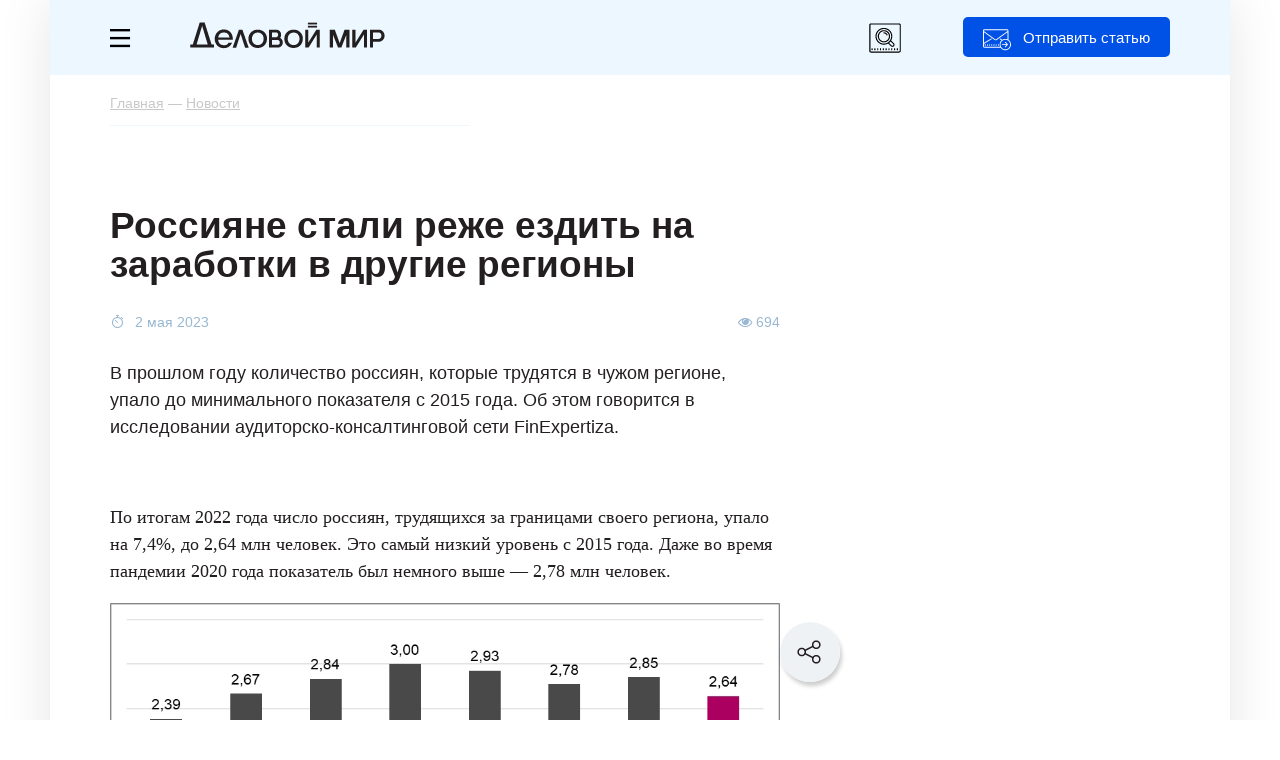

--- FILE ---
content_type: text/css
request_url: https://delovoymir.biz/res/css/style_news.css?031020250301
body_size: 19014
content:
a{text-decoration:none;color:#0051e6;}img{border:0;}.hidden{display:none}.show{display:block}.hand_cursor,.cursor_hand{cursor:pointer;}.strong{font-weight:700}.italic{font-style:italic}.decoration{text-decoration:underline}.border_0{border:0;}.px_6{font-size:6px}.px_7{font-size:7px}.px_8{font-size:8px}.px_9{font-size:9px}.px_10{font-size:10px}.px_11{font-size:11px}.px_12{font-size:12px}.px_13{font-size:13px!important;line-height:15px!important}.px_14{font-size:14px}.px_15{font-size:15px}.px_16{font-size:16px}.px_17{font-size:17px}.px_18{font-size:18px}.px_19{font-size:19px}.px_20{font-size:20px}.px_21{font-size:21px!important}.px_22{font-size:22px}.px_24{font-size:24px}.px_30{font-size:30px!important}.pdl_5{padding-left:5px}.pdl_10{padding-left:10px}.pdl_20{padding-left:20px}.pdl_30{padding-left:30px}.pdl_40{padding-left:40px}.pdr_5{padding-right:5px}.pdr_15{padding-right:15px}.pdr_20{padding-right:20px}.pdr_30{padding-right:30px}.pdr_40{padding-right:40px}.pdt_10{padding-top:10px}.pdt_20{padding-top:20px}.pdt_30{padding-top:30px}.pdt_40{padding-top:40px}.mgt_5{margin-top:5px}.mgt_6{margin-top:6px}.mgt_10{margin-top:10px}.mglt_10{margin-top:10px}.mgt_20{margin-top:20px}.mgt_30{margin-top:30px}.mgt_40{margin-top:40px}.mgl_5{margin-left:5px}.mgl_10{margin-left:10px}.mgl_15{margin-left:15px}.mgl_20{margin-left:20px}.mgl_30{margin-left:30px}.mgl_40{margin-left:40px}.mgr_8{margin-right:8px}.mgr_10{margin-right:10px}.mgr_15{margin-right:15px}.mgr_20{margin-right:20px}.mgr_30{margin-right:30px}.mgr_35{margin-right:35px}.mgr_40{margin-right:40px}.mgr_50{margin-right:50px}.mgb_5{margin-bottom:5px}.mgb_10{margin-bottom:10px}.mgb_20{margin-bottom:20px}.mgb_30{margin-bottom:30px}.mgb_40{margin-bottom:40px}.nowrap{white-space:nowrap}.f_left{float:left}.f_right{float:right}.f_left_nm{float:left}.clear{clear:both}.width_5p{width:5%}.width_10p{width:10%}.width_35p{width:35%}.width_50p{width:50%}.width_60p{width:60%}.width_95p{width:95%}.width_100p{width:95%}.width_20{width:20px}.width_30{width:30px}.width_290{width:290px}.height_5{height:5px}.height_10{height:10px}.height_15{height:15px}.height_20{height:20px}.height_30{height:30px}.height_40{height:40px}.height_45{height:45px}.height_50{height:50px}.width_50{width:50px}.width_55{width:55px}.width_70{width:70px}.center{text-align:center;}.white{background:#FFF;color:#FFF;}.underline{text-decoration:underline}.border-collapse{border-collapse:collapse}.relative{position:relative;}.halfbold{font-weight:600;}.fontsmall{font-size:small;line-height:17px;font-family:Graphik,Helvetica Neue,Helvetica,Arial,sans-serif;}.fontsmall_gr{font-size:small;line-height:17px;font-family:Graphik,Helvetica Neue,Helvetica,Arial,sans-serif;}.bordergrey{border:1px solid #eee;}.fontgreen{color:green;}.fontred{color:red;}
ol.fontsmall li:before{font-size:small;}
.center.fontsmall{margin-bottom:30px;font-family:Graphik,Helvetica Neue,Helvetica,Arial,sans-serif;}
.svet3{height:100%;position:fixed;width:100%;top:0;left:0;right:0;bottom:0;z-index:9;opacity:.3;background:#000;display:none}
.svet{height:100%;position:fixed;width:100%;top:0;left:0;right:0;bottom:0;z-index:1001;opacity:.5;background:#000;display:none}
.svetm{height:100%;position:fixed;width:100%;top:0;left:0;right:0;bottom:0;z-index:1001;opacity:.5;background:#000;display:none}
.svet#banner6_c{opacity:0.8;background:#291C47;}
.charter,.charter h2,.charter p,.charter a,.charter .halfbold{font-family:Charter,Georgia,Times New Roman,Times,serif!important;}
.graphik,.charter h2,.graphik p,.graphik a,.graphik .halfbold{font-family:Graphik,Helvetica Neue,Helvetica,Arial,sans-serif!important;}
.red{color:red;}
.flex{display:flex;}
.bg_white{background:#fff;}
html,body{margin:0;padding:0;font-family:Graphik,Helvetica Neue,Helvetica,Arial,sans-serif;font-size:15px;color:#231f20;line-height:normal;}
body.ismain{overflow-y:scroll;}
table{border-spacing:0}
td{padding:0;text-align:left}
.page_width{width:1180px;height:100%;padding:0;margin:auto;background:#FFF;box-shadow:0px 0px 50px rgba(0,0,0,0.1);}
.back_konf_new6 .page_width, .back_konf_new5 .page_width{z-index:1;position:relative;}
.h1{font-family:Graphik,Helvetica Neue,Helvetica,Arial,sans-serif;font-size:31px;line-height:35px;color:#231f20;font-weight:700;padding:.67em 0;margin:0;}
h2{margin:0;padding:0;}
.documents,.page_view{padding:0 30px 0 60px;}
.documents .row-left-2{margin-top:50px;}
.documents .row-right-1{margin-top:60px;}
.documents{padding:0 60px;}
.documents.codes .row-left-2 li{list-style:none;font-weight:bold;}
.documents.codes .row-left-2 li a{margin-left:10px;font-weight:normal;}
.documents.code .row-left-2 p:nth-child(2n){font-weight:bold;}
.documents.code .row-left-2 p:nth-child(2n+1){margin-bottom:40px;}
.on_mobile,.on_mob,.footer .footer_menu_m{display:none!important}
.no_mobile{display:block!important}
.menu_m,.menu_m2{display:none;}
.left_menu{background:#000;left:-433px;top:0;height:100%;position:fixed;width:433px;z-index:1000;padding:44px 0px 0 0px;opacity:0;}
.left_menu .left_menu_div{position:relative;}
.left_menu .left_menu_logo{background:url(/resource_manger/2592000/logoss_w.svg) 0 0 no-repeat;height:35px;width:165px;cursor:pointer;margin:auto;margin-bottom:50px;}
.left_menu .title{font-weight:700;font-size:20px;color:#000;font-family:"PT Sans";margin-bottom:44px;}
.left_menu ul{padding:0;margin:0;display: -webkit-flex;
    display: -ms-flexbox;
    display: flex;
    -webkit-flex-flow: column wrap;
    -ms-flex-flow: column wrap;
    flex-flow: column wrap;
    -webkit-align-items: center;
    -ms-flex-align: center;
    align-items: center;
    -webkit-justify-content: center;
    -ms-flex-pack: center;
    justify-content: center;
    margin-left: auto;
    margin-right: auto;}
.left_menu ul li{list-style:none;margin:.25rem;}
.left_menu ul li.hr{width:80%;height:1px;margin:15px 0;}
.left_menu ul li.left_menu_dop{margin-right:0;border:0;margin-top:20px;/*margin-left:-90px;padding-left:90px;*/}
/*.left_menu ul li.left_menu_dop:hover, .left_menu ul li.left_menu_dop.active{background:#fdfdfd;}*/
.left_menu ul li a{font-family:Graphik,Helvetica Neue,Helvetica,Arial,sans-serif;font-weight:600;font-size:18px;line-height:normal;color:#fff;margin:0;padding:.25rem .5rem;padding-bottom:.375rem;display:block;}
.left_menu ul li.grey a{color: #fff;font-weight:normal;}
.left_menu ul li.left_menu_dop a{border:0;position:relative;color:#fff;margin-right:0;font-size:18px;}
.left_menu ul li.left_menu_dop a i{float:right;}
.left_menu ul li.left_menu_dop a.lmda:before{content:'';width:32px;height:32px;background:url(/resource_manger/2592000/left_menu_dop_icon.svg) 0 0 no-repeat;position:absolute;left:20px;top:13px;}
/*.left_menu ul li.left_menu_dop a.lmda:after{content:'';width:32px;height:52px;background:url(/resource_manger/2592000/left_menu_dop_icon2.svg) 0 0 no-repeat;position:absolute;right:20px;top:13px;}*/
.left_menu ul li.left_menu_dop a.lmda i{content:'';width:32px;height:52px;background:url(/resource_manger/2592000/left_menu_dop_icon_w.svg) 0 0 no-repeat;position:absolute;right:-30px;top:-1px;}
.left_menu ul li a:hover{color:#2066e8;}
.left_menu ul li.left_menu_dop a:hover{background:none;}
.left_menu .left_menu_btn{width:190px;text-align:center;-moz-border-radius:10px;-webkit-border-radius:10px;-ms-border-radius:10px;border-radius:10px;cursor:pointer;background:#007DDE;background:linear-gradient(to top,#006EC3,#007DDE);padding:12px 0;color:#FFF;font-family:"PT Sans";font-size:14px;line-height:15px;font-weight:700;}
.left_menu .left_menu_btn:hover{background:#006DC2;background:linear-gradient(to top,#007DDD,#006DC2);}
.left_menu .consult_btn{float:left;padding:15px 20px;color:#231f20;font-family:Graphik,Helvetica Neue,Helvetica,Arial,sans-serif;font-size:16px;line-height:normal;font-weight:500;-moz-border-radius:5px;-webkit-border-radius:5px;-ms-border-radius:5px;border-radius:5px;cursor:pointer;border:1px solid #d0eafe;}
.left_menu .consult_btn .consult_btn_icon{float:left;background:url(/resource_manger/2592000/left_menu_btn_ico.svg) 0 0 no-repeat;width:23px;height:23px}
.left_menu .consult_btn div:last-child{float:left;margin-left:10px;margin-top:3px}
.left_menu .consult_btn:hover .consult_btn_icon{background-image:url(/resource_manger/2592000/left_menu_btn_ico_hover.svg)}
.left_menu .consult_btn:hover{background:#2066e8;color:#FFF;border:1px solid #2066e8;}
.left_menu .left_menu_dop .left_menu_right{position:absolute;left:433px;top:0px;height:100%;width:900px;background:#000;margin:0;padding:10px 0;list-style:none;opacity:0;display:inherit;left:-900px;}
.left_menu .left_menu_dop .left_menu_right li{list-style:none;float:left;width:calc(50% - 30px);margin:10px 0px 15px 30px;}
.left_menu .left_menu_dop .left_menu_right span{width:420px;margin:10px 0px 10px 30px;display:inline-table;}
.left_menu .left_menu_dop .left_menu_right a.left_menu_right_a{width:410px;font-weight:400;margin:5px 10px 5px 30px;padding:0;border:0;color:#231f20;display:inline-table;}
.left_menu .left_menu_dop .left_menu_right a.left_menu_right_a:hover{color:#2066e8;}
.left_menu .left_menu_dop .left_menu_right a.left_menu_right_a:before{display:none;}
.left_menu .left_menu_dop .left_menu_right .left_menu_right_div{float:left;width:50%;margin:0;}
.left_menu .left_menu_dop .left_menu_right .left_menu_right_div li{width:calc(100% - 50px);}
.left_menu .left_menu_dop .left_menu_right .left_menu_right_codcat{font-weight:800;font-size:16px;color:#dc296d;float:none;}
.left_menu .left_menu_dop .left_menu_right .left_menu_right_codcat a{font-weight:800;font-size:16px;color:#fff;padding:0;border:0;display:initial;}
.left_menu .left_menu_dop .left_menu_right .left_menu_right_codcat a:hover{color:#0051e6;border-bottom:1px solid #0051e6;}
.left_menu .left_menu_dop .left_menu_right .left_menu_right_codcat a:before{display:none;}
.left_menu .left_menu_dop .left_menu_right .left_menu_right_codcat.all a{border-bottom: 1px solid #dc296d;}
.left_menu .left_menu_dop .left_menu_right .left_menu_right_codcat ul{margin:15px 0px 5px;}
.left_menu .left_menu_dop .left_menu_right .left_menu_right_codcat li{list-style:none;margin:5px 0px 5px;width:100%;}
.left_menu .left_menu_dop .left_menu_right .left_menu_right_codcat li a{font-weight:400;margin:0;padding:0;border:0;color:#fff;font-size:14px;display:initial;}
.left_menu .left_menu_dop .left_menu_right .left_menu_right_codcat li a:hover{color:#0051e6;border-bottom:1px solid #0051e6;}
.left_menu .left_menu_dop .left_menu_right .left_menu_right_codcat li a:before{display:none;}
.left_menu .left_menu_dop .left_menu_right .left_menu_right_close{position:absolute;top:0px;right:0px;padding:15px;cursor:pointer;margin:0;width:auto;height:auto;}
.left_menu .left_menu_dop .left_menu_right .left_menu_right_close i{width:20px;height:20px;background:url(/resource_manger/2592000/left_menu_close.svg) 0 0 no-repeat;display:block;}
.left_menu .left_menu_dop .left_menu_right .left_menu_right_close:hover{background:#edf7ff;}
.left_menu .left_menu_links ul{padding:0;margin:0;-webkit-flex-flow: row wrap;
    -ms-flex-flow: row wrap;
    flex-flow: row wrap;
    width: 100%;}
.left_menu .left_menu_links ul li{float:left;margin-right:40px;list-style:none;margin-right:0;margin: .25rem;    display: -webkit-flex;
    display: -ms-flexbox;
    display: flex;}
.left_menu .left_menu_links ul li a{font-weight:300;font-size:16px;color:#fff;padding:0;margin:0;background:none;border:0;
    margin-right: .5rem;}
.left_menu .left_menu_links ul li a:hover{color:#2066e8;}
.left_menu .left_menu_links ul li:after{
content: '•';
}
.left_menu .left_menu_links ul li:last-child:after{
display: none;
}
.left_menu .left_menu_footer{font-weight:300;font-size:12px;line-height:20px;color:#6f6f6f;text-align:center;}
.left_menu .left_menu_footer a{font-weight:300;font-size:12px;line-height:20px;color:#6f6f6f;}
.left_menu .left_menu_footer a:hover{color:#2066e8;}


@media (max-width:750px){
.left_menu{top:75px;width:100%;max-width:100%;}
.left_menu .left_menu_div{display:none;}
}



.left_menu_md{position:relative;background:#fce175;padding:20px 20px 20px 100px;width:185px;margin-left:-30px;}
.left_menu_md:before{content:'';width:91px;height:150px;background:url(/resource_manger/2592000/left_menu_md_ico1.png) 0 0 no-repeat;position:absolute;left:0px;top:-40px;}
.left_menu_md:after{content:'';width:35px;height:35px;background:url(/resource_manger/2592000/left_menu_md_ico2.svg) 0 0 no-repeat;position:absolute;top:-10px;right:-13px;}
.left_menu_md .lmmd_title{font-family:Graphik,Helvetica Neue,Helvetica,Arial,sans-serif;font-weight:800;font-size:18px;color:#000;}
.left_menu_md .lmmd_text{font-family:Graphik,Helvetica Neue,Helvetica,Arial,sans-serif;font-size:16px;color:#000;margin:15px 0px;}
.left_menu_md .lmmd_btn{text-decoration:none;-moz-border-radius:60px;-webkit-border-radius:60px;-ms-border-radius:60px;border-radius:60px;background:#ff4940;color:#fff;font-family:Graphik,Helvetica Neue,Helvetica,Arial,sans-serif;font-weight:700;font-size:15px;width:calc(100% - 20px);text-align:center;padding:10px;cursor:pointer;}
.left_menu_md .lmmd_ico3{width:50px;height:50px;background:url(/resource_manger/2592000/left_menu_md_ico3.svg) 0 0 no-repeat;position:absolute;left:50px;bottom:-15px;}
.popup_md{display:none;position:fixed;width:345px;height:160px;background:#ffe476;box-shadow:0 10px 35px 5px rgba(0,0,0,0.2);bottom:100px;left:300px;padding:20px 20px 20px 85px;z-index:1;}
.popup_md:after{content:'';width:103px;height:110px;position:absolute;top:-30px;left:-35px;background:url(/resource_manger/2592000/pumd_money_ico.png) 0 0 no-repeat}
.popup_md .popup_md_title{font-family:Graphik,Helvetica Neue,Helvetica,Arial,sans-serif;font-weight:800;font-size:18px;line-height:23px;color:#131313;}
.popup_md .popup_md_body{font-family:Graphik,Helvetica Neue,Helvetica,Arial,sans-serif;font-size:18px;line-height:23px;color:#131313;margin:10px 0px;}
.popup_md .popup_md_body div{margin-bottom:10px;font-size:16px;}
.popup_md .popup_mdd_btn{text-decoration:none;-moz-border-radius:60px;-webkit-border-radius:60px;-ms-border-radius:60px;border-radius:60px;background:#ff4940;color:#fff;font-family:Graphik,Helvetica Neue,Helvetica,Arial,sans-serif;font-size:15px;width:200px;text-align:center;padding:10px;float:left;cursor:pointer;}
.popup_mdd_btn:hover{background:#00973B;}
.popup_md .popup_mdd_close{font-family:Graphik,Helvetica Neue,Helvetica,Arial,sans-serif;font-size:15px;color:#989898;float:left;margin-left:20px;margin-top:10px;cursor:pointer;}
.popup_md .popup_md_dop:after{content:'';clear:both;}.head{height:75px;background:#edf7ff;padding:0 60px;}
.head .headtop_login{float:right;margin-top:29px;margin-left:50px;font-size:15px;line-height:normal;color:#231f20;font-family:Graphik,Helvetica Neue,Helvetica,Arial,sans-serif}
.head .headtop_login span.or{margin:0 7px}
.head .headtop_login span.headtop_login_a{cursor:pointer}
.head .headtop_login span.headtop_login_a:hover{color:#216fff;}
.head .head_logo{margin-top:17px;/*width:calc(100% - 351px);*/}
.head .head_logo div{background:url(/resource_manger/2592000/logoss.svg) 0 0 no-repeat;height:41px;width:195px;cursor:pointer;margin-left:60px;}
/*.head .head_logo div{background:url(/resource_manger/2592000/logoss_ny.svg) 0 0 no-repeat;height:26px;width:200px;cursor:pointer;margin-left:60px;margin-top:7px;}*/
.head .head_logo,.head .head_menu{float:left}
.head .head_btn{float:right;font-family:Graphik,Helvetica Neue,Helvetica,Arial,sans-serif;font-weight:500;font-size:15px;line-height:normal;color:#FFF;background:#0051e6;-moz-border-radius:5px;-webkit-border-radius:5px;-ms-border-radius:5px;border-radius:5px;margin-top:17px;padding:11.5px 20px 11.5px 60px;/*width:270px;*/position:relative;cursor:pointer;}
.head .head_btn:before{content:'';width:28px;height:28px;background:url(/resource_manger/2592000/head_icon_btn.svg) 0 0 no-repeat;position:absolute;left:20px;top:7px;}
.head .head_btn:hover{background:#216fff;}
.head .head_menu{margin-top:28.5px;}
.head .head_menu a{width:20px;display:block;}
.head .head_menu i{color:#000;font-size:18px;width:20px;}
.head .head_menu_m{margin-top:24.5px;display:none;float:left;}
.head .head_menu_m a{padding:10px 0px;}
.head .head_menu_m i{color:#000;font-size:18px;}
.footer{margin-top:40px;}
.footer .footer_top{height:200px;background:#eff4f8;padding:40px 30px 40px 60px;position:relative;}
.footer .footer_bottom{height:250px;background:#d0d6db;padding:0 60px;}
.footer .footer_top .footer_top_item{float:left;width:515px;margin-right:30px;}
.footer .footer_top .footer_top_item:last-child{margin-right:0;}
.footer .footer_top .footer_top_item .fti_title{font-family:Graphik,Helvetica Neue,Helvetica,Arial,sans-serif;font-weight:700;font-size:24px;line-height:normal;color:#231f20;margin-bottom:20px;}
.footer .footer_top .footer_top_item .fti_info{font-family:Graphik,Helvetica Neue,Helvetica,Arial,sans-serif;font-weight:400;font-size:15px;line-height:normal;color:#231f20;}
.footer .footer_top .footer_top_item .fti_soc{margin-top:20px;}
.footer .footer_top .footer_top_item .fti_soc img{width:60px;height:60px;margin-right:5px;}
.footer .footer_top .footer_top_item .fti_telgr{position:relative;padding-left:40px;padding-top:6px;}
.footer .footer_top .footer_top_item .fti_telgr:before{content:'';width:30px;height:35px;background:url(/resource_manger/2592000/ya_dzens.svg);position:absolute;left:0;top:0;}
.footer .footer_top .footer_top_item .fti_telgr a{font-family:Graphik,Helvetica Neue,Helvetica,Arial,sans-serif;font-weight:700;font-size:18px;line-height:normal;color:#0088cc;}
.footer .footer_top .footer_top_item.subscribe .fti_title{position:relative;padding-left:60px;font-size:20px;}
.footer .footer_top .footer_top_item.subscribe .fti_title:before{content:'';width:48px;height:48px;background:url(/resource_manger/2592000/soc_email.svg);position:absolute;left:0;top:0;}
.footer .footer_top .footer_top_item.subscribe .fti_inp{margin-top:15px;}
.footer .footer_top .footer_top_item.subscribe .fti_inp input{border:1px solid #f1f1f1;background:#FFF;color:#231f20;font-size:15px;line-height:normal;padding:13px 13px;outline:none;width:227px;}
.footer .footer_top .footer_top_item.subscribe .fti_btn{width:140px;padding:14px 0px;background:#ffdb6e;font-family:Graphik,Helvetica Neue,Helvetica,Arial,sans-serif;font-weight:500;font-size:15px;line-height:normal;color:#231f20;text-align:center;-moz-border-radius:2px;-webkit-border-radius:2px;-ms-border-radius:2px;border-radius:2px;margin-top:15px;margin-left:10px;box-shadow:0px 10px 30px rgba(0,0,0,0.1);cursor:pointer;}
.footer .footer_top:after{content:'';clear:both;}
.footer .footer_top .footer_top_item.subscribe .fti_btn:hover{background:#ffd146;}
.footer .footer_top .footer_top_item .fti_flex{display:flex;}
.footer .footer_bottom .footer_bottom_into{float:left;width:480px;margin-right:50px;}
.footer .footer_bottom .footer_bottom_into .footer_logo{background:url(/resource_manger/2592000/logoss_footer.svg) 0 0 no-repeat;height:53px;width:255px;margin-top:35px;cursor:pointer}
.footer .footer_bottom .footer_bottom_into .footer_desc{margin-top:15px;font-family:Graphik,Helvetica Neue,Helvetica,Arial,sans-serif;font-weight:400;font-size:13px;line-height:normal;color:#5f5f5f;}
.footer .footer_bottom .footer_bottom_menu{float:left;margin-top:42px;}
.footer .footer_bottom .footer_bottom_menu ul{float:left;margin:0;padding:0;margin-right:50px;}
.footer .footer_bottom .footer_bottom_menu ul:last-child{margin:0;}
.footer .footer_bottom .footer_bottom_menu ul li{color:#5f5f5f;}
.footer .footer_bottom .footer_bottom_menu ul li a{font-family:Graphik,Helvetica Neue,Helvetica,Arial,sans-serif;font-weight:400;font-size:14px;line-height:normal;color:#5f5f5f;}
.footer .footer_bottom .footer_bottom_menu ul li a:hover{border-bottom:1px solid #5f5f5f;}
.footer .footer_bottom .footer_okved a{border-bottom:1px solid #7f7f7f;font-family:Graphik,Helvetica Neue,Helvetica,Arial,sans-serif;font-weight:400;font-size:12px;line-height:normal;color:#7f7f7f;}
.footer .footer_bottom .footer_rek{margin-left:63px;float:left;}
.footer .footer_bottom .footer_rek a{font-family:Graphik,Helvetica Neue,Helvetica,Arial,sans-serif;font-weight:400;font-size:14px;line-height:normal;color:#5f5f5f;text-decoration:none;}
.footer .footer_bottom .footer_rek a:hover{border-bottom:1px solid #5f5f5f;}
.footer .footer_bottom .footer_bottom_right{float:right;text-align:center;font-family:Graphik,Helvetica Neue,Helvetica,Arial,sans-serif;font-weight:400;font-size:14px;line-height:normal;color:#5f5f5f;}
.footer .footer_bottom .footer_bottom_right .footer_btn{text-align:left;font-family:Graphik,Helvetica Neue,Helvetica,Arial,sans-serif;font-weight:500;font-size:15px;line-height:normal;color:#0051e6;border:1px solid #0051e6;-moz-border-radius:5px;-webkit-border-radius:5px;-ms-border-radius:5px;border-radius:5px;margin-top:49px;margin-bottom:13px;padding:11.5px 0px 11.5px 60px;width:145px;position:relative;cursor:pointer;}
.footer .footer_bottom .footer_bottom_right .footer_btn:before{content:'';width:28px;height:28px;background:url(/resource_manger/2592000/footer_icon_btn.svg) 0 0 no-repeat;position:absolute;left:26px;top:16px;}
.footer .footer_bottom .footer_bottom_right .footer_btn:after{content:'';clear:both;}
.footer .footer_bottom .footer_powered{float:left;font-family:Graphik,Helvetica Neue,Helvetica,Arial,sans-serif;font-weight:400;font-size:14px;line-height:normal;color:#5f5f5f;margin-right:80px;}
.footer .footer_bottom .footer_agreement{float:left;font-family:Graphik,Helvetica Neue,Helvetica,Arial,sans-serif;font-weight:400;font-size:12px;line-height:normal;color:#7f7f7f;margin-top:2px;}
.footer .footer_bottom .footer_agreement a{color:#7f7f7f;border-bottom:1px solid #7f7f7f;}
.footer .footer_bottom .footer_creator{float:right;font-family:Graphik,Helvetica Neue,Helvetica,Arial,sans-serif;font-weight:400;font-size:14px;line-height:normal;color:#7f7f7f;}
.footer .footer_bottom .footer_creator a,.footer .footer_bottom .footer_creator a:hover{text-decoration:none;color:#7f7f7f;border-bottom:1px solid #7f7f7f;}
.page_navigation{margin:auto}
.page_navigation.count_3{width:120px}.page_navigation.count_4{width:160px}.page_navigation.count_5{width:200px}.page_navigation.count_6{width:240px}.page_navigation.count_7{width:280px}.page_navigation.count_17{width:680px}.page_navigation.count_22{width:880px}.page_navigation.count_8{width:320px}.page_navigation.count_9{width:360px}
.page_navigation div{padding:7px 0;width:38px;text-align:center;float:left;font-family:Graphik,Helvetica Neue,Helvetica,Arial,sans-serif;font-weight:300;font-size:18px;line-height:normal;color:#231f20;cursor:pointer;border:1px solid #e8e8e8;}
.page_navigation div.clear{background:none;width:0;padding:0;border:0;}
.page_navigation div a{font-family:Graphik,Helvetica Neue,Helvetica,Arial,sans-serif;font-weight:300;font-size:18px;line-height:normal;color:#231f20;}
.page_navigation div:hover{border:2px solid #d0eafe;width:36px;padding:6px 0;}
.page_navigation div.select,.page_navigation div.select:hover{font-weight:500;border:2px solid #e8e8e8;width:36px;padding:6px 0;}
.page_navigation div.first,.page_navigation div.last{padding:7px 0;}
.page_navigation div.first:hover,.page_navigation div.last:hover{cursor:auto;border:1px solid #e8e8e8;width:38px;}
.page_navigation div.first.hover,.page_navigation div.last.hover{cursor:pointer;}
.page_navigation div.first.hover:hover,.page_navigation div.last.hover:hover{padding:6px 0;border:2px solid #d0eafe;width:36px;}
.load_more_btn{font-family:Graphik,Helvetica Neue,Helvetica,Arial,sans-serif;font-weight:bold;font-size:14px;line-height:normal;color:#0051e6;border:2px solid #edf7ff;padding:10px 90px;background:none;cursor:pointer;outline:none;}
.load_more_btn:hover{border:2px solid #d0eafe;}.main_inform_top{min-height:72px;background:#edf7ff;margin-top:19px;position:relative;padding:18px 60px 0;}
.main_inform_top:after{content:'';height:1px;width:100%;bottom:-9px;left:0;background:#edf7ff;position:absolute;}
.main_inform_top .currency{float:left;width:330px;padding-left:30px;margin-right:30px;}
.main_inform_top .currency .title, .main_inform_top .knowledge .title, .main_inform_top .instrument .title{font-family:Graphik,Helvetica Neue,Helvetica,Arial,sans-serif;font-weight:700;font-size:15px;line-height:normal;color:#231f20;margin-bottom:10px;}
.main_inform_top .currency .usd, .main_inform_top .currency .eur, .main_inform_top .currency .brd{float:left;margin-right:30px;font-family:Graphik,Helvetica Neue,Helvetica,Arial,sans-serif;font-weight:700;font-size:14px;line-height:normal;color:#231f20;}
.main_inform_top .currency .usd span, .main_inform_top .currency .eur span, .main_inform_top .currency .brd span{font-weight:400;}
.main_inform_top .currency .usd.minus span i, .main_inform_top .currency .eur.minus span i, .main_inform_top .currency .brd.minus span i{color:#fa0631;}
.main_inform_top .currency .usd.plus span i, .main_inform_top .currency .eur.plus span i, .main_inform_top .currency .brd.plus span i{color:#1bc000;}
.main_inform_top .currency .diff{text-align:center;font-family:Graphik,Helvetica Neue,Helvetica,Arial,sans-serif;font-weight:300;font-size:11px;line-height:normal;}
.main_inform_top .currency .usd.minus .diff, .main_inform_top .currency .eur.minus .diff, .main_inform_top .currency .brd.minus .diff{color:#fa0631;}
.main_inform_top .currency .usd.plus .diff, .main_inform_top .currency .eur.plus .diff, .main_inform_top .currency .brd.plus .diff{color:#1bc000;}
.main_inform_top .knowledge{float:left;width:460px;margin-right:30px;}
.main_inform_top .knowledge .title a{color:#231f20;text-decoration:underline;}
.main_inform_top .knowledge .knw_art{position:relative;padding-left:35px;}
.main_inform_top .knowledge .knw_art:before{content:'';width:27px;height:27px;background:url(/resource_manger/2592000/main_knw_art_icon.svg) 0 0 no-repeat;position:absolute;left:0px;top:-4px;}
.main_inform_top .knowledge .knw_art a{font-family:Graphik,Helvetica Neue,Helvetica,Arial,sans-serif;font-weight:700;font-size:16px;line-height:normal;color:#0051e6;border-bottom:1px solid #0051e6;}
.main_inform_top .instrument{float:left;width:230px;padding-left:30px;}
.main_inform_top .instrument .reg_ip{position:relative;padding-left:35px;}
.main_inform_top .instrument .reg_ip:before{content:'';width:27px;height:27px;background:url(/resource_manger/2592000/main_regip_icon.svg) 0 0 no-repeat;position:absolute;left:0px;top:-4px;}
.main_inform_top .instrument .reg_ip a{font-family:Graphik,Helvetica Neue,Helvetica,Arial,sans-serif;font-weight:700;font-size:16px;line-height:normal;color:#0051e6;border-bottom:1px solid #0051e6;}
.main_inform_bottom{height:72px;background:#edf7ff;margin-top:30px;position:relative;padding:18px 60px 0;}
.main_inform_bottom .mib_category{float:left;margin-top:16.5px;}
.main_inform_bottom .mib_category ul{margin:0;padding:0;}
.main_inform_bottom .mib_category ul li{list-style:none;float:left;margin-right:20px;}
.main_inform_bottom .mib_category ul li a{font-family:Graphik,Helvetica Neue,Helvetica,Arial,sans-serif;font-weight:700;font-size:17px;line-height:normal;color:#231f20;}
.mib_search{position:relative;width:560px;float:left;display:none;margin-top:2px;}
.left_menu .mib_search{width:240px;margin-top:-10px;margin-bottom:47px;margin-right:130px;}
.mib_search .mib_search_btn{width:36px;height:36px;background:url(/resource_manger/2592000/search_icon_g.svg);background-size:cover;position:absolute;left:74px;top:8px;cursor:pointer;}
.mib_search .mib_search_btn.active{background:url(/resource_manger/2592000/search_icon_hover.svg);}
.mib_search input{width:calc(100% - 210px);margin:0 0 0 60px;padding:14px 40px 14px 66px;border:0;font-family:Graphik,Helvetica Neue,Helvetica,Arial,sans-serif;font-weight:400;font-size:16px;line-height:normal;color:#2e2e2e;outline:none;border:1px solid #f5f5f5;}
.mib_search .mib_search_close{position:absolute;top:19px;right:60px;width:12px;height:12px;background:url(/resource_manger/2592000/search_close_icon.svg) 0 0 no-repeat;background-size:cover;cursor:pointer;}
.mib_search_ico{float:right;width:36px;height:36px;background:url(/resource_manger/2592000/search_icon.svg) 0 0 no-repeat;background-size:cover;margin-right:60px;cursor:pointer;margin-top:-3px;}
.head .mib_search_ico{margin-top:19.5px;}
.head .mib_search{margin-top:12.5px;}.main_inform_bottom .mib_join{float:right;margin-top:18px;margin-left:50px;}
.main_inform_bottom .mib_join span{font-family:Graphik,Helvetica Neue,Helvetica,Arial,sans-serif;font-weight:400;font-size:15px;line-height:normal;color:#231f20;}
.main_inform_bottom .mib_join span.headtop_login_a{cursor:pointer;}
.main_inform_bottom .mib_join span.or{margin:0 7px;}
.main_inform_bottom .mib_btn{float:right;font-family:Graphik,Helvetica Neue,Helvetica,Arial,sans-serif;font-weight:500;font-size:15px;line-height:normal;color:#FFF;background:#0051e6;-moz-border-radius:5px;-webkit-border-radius:5px;-ms-border-radius:5px;border-radius:5px;margin-top:6.5px;padding:11.5px 0px 11.5px 60px;width:165px;position:relative;cursor:pointer;}
.main_inform_bottom .mib_btn:before{content:'';width:28px;height:28px;background:url(/resource_manger/2592000/head_icon_btn.svg) 0 0 no-repeat;position:absolute;left:26px;top:7px;}
.main_bottom_block{float:left;width:360px;height:1275px;/*margin:30px 29px 0 0;background:#edf7ff;*/padding-top:45px;}
.news .main_bottom_block{padding-top:0;}
.main_bottom_block .mbb_top{margin-left:51px;}
.main_bottom_block .mbb_top .mbb_logo{background:url(/resource_manger/2592000/logoss.svg) 0 0 no-repeat;height:53px;width:255px;cursor:pointer}
.main_bottom_block .mbb_top .mbb_menu{margin:35px 0 30px 15px;}
.main_bottom_block .mbb_top .mbb_menu ul{margin:0;padding:0;}
.main_bottom_block .mbb_top .mbb_menu ul li{color:#5f5f5f;margin-top:5px;}
.main_bottom_block .mbb_top .mbb_menu ul li a{font-family:Graphik,Helvetica Neue,Helvetica,Arial,sans-serif;font-weight:400;font-size:15px;line-height:normal;color:#231f20;}
.main_bottom_block .mbb_top .mbb_menu ul li a:hover{border-bottom:1px solid #231f20;}
.main_bottom_block .mbb_ccomm{position:relative;background:#ffffff;padding:20px 60px 20px 20px;width:calc(100% - 40px);}
.main_bottom_block .mbb_ccomm .mbb_ccomm_title:after{content:'';position:absolute;bottom:20px;left:0;height:1px;width:100%;background:#edf7ff;}
.main_bottom_block .mbb_ccomm .mbb_ccomm_title{padding-bottom:20px;position:relative;}
.main_bottom_block .mbb_ccomm .mbb_ccomm_title:after{content:'';position:absolute;bottom:0;left:0;height:1px;width:50%;background:#edf7ff;}
.main_bottom_block .mbb_ccomm .mbb_ccomm_left{float:left;font-family:Graphik,Helvetica Neue,Helvetica,Arial,sans-serif;font-weight:700;font-size:16px;line-height:normal;color:#231f20;}
.main_bottom_block .mbb_ccomm .mbb_ccomm_right{float:right;font-family:Graphik,Helvetica Neue,Helvetica,Arial,sans-serif;font-weight:400;font-size:14px;line-height:normal;color:#cecece;}
.main_bottom_block .mbb_ccomm .mbb_ccomm_item{margin-top:25px;}
.main_bottom_block .mbb_ccomm .mbb_ccomm_item .mbb_ccomm_item_title{float:left;width:calc(100% - 65px);font-family:Graphik,Helvetica Neue,Helvetica,Arial,sans-serif;font-weight:400;font-size:14px;line-height:normal;color:#231f20;}
.main_bottom_block .mbb_ccomm .mbb_ccomm_item .mbb_ccomm_item_title a{color:#231f20;border:0;}
.main_bottom_block .mbb_ccomm .mbb_ccomm_item .mbb_ccomm_item_title a:hover{color:#0051e6;border:0;}
.main_bottom_block .mbb_ccomm .mbb_ccomm_item .mbb_ccomm_item_comm{float:left;width:65px;font-family:Graphik,Helvetica Neue,Helvetica,Arial,sans-serif;font-weight:400;font-size:14px;line-height:normal;color:#0051e6;}
.main_bottom_block .mbb_md{position:relative;background:#ede7dc;padding:20px 20px 28px 100px;width:calc(100% - 120px);}
.main_bottom_block .mbb_md:before{content:'';width:91px;height:128px;background:url(/resource_manger/2592000/left_menu_md_ico1.svg) -40px -20px no-repeat;background-size:cover;position:absolute;left:0px;top:0px;}
.main_bottom_block .mbb_md:after{content:'';width:35px;height:35px;background:url(/resource_manger/2592000/left_menu_md_ico2.svg) 0 0 no-repeat;position:absolute;top:-10px;right:-13px;}
.main_bottom_block .mbb_md .mbbmd_title{font-family:Graphik,Helvetica Neue,Helvetica,Arial,sans-serif;font-weight:700;font-size:18px;color:#000;}
.main_bottom_block .mbb_md .mbbmd_text{font-family:Graphik,Helvetica Neue,Helvetica,Arial,sans-serif;font-size:16px;color:#000;margin:15px 0px;}
.main_bottom_block .mbb_md .mbbmd_btn{text-decoration:none;-moz-border-radius:60px;-webkit-border-radius:60px;-ms-border-radius:60px;border-radius:60px;background:#ff4940;color:#fff;font-family:Graphik,Helvetica Neue,Helvetica,Arial,sans-serif;font-weight:500;font-size:15px;width:calc(100% - 20px);text-align:center;padding:10px;cursor:pointer;}
.main_bottom_block .mbb_md .mbbmd_ico3{width:50px;height:50px;background:url(/resource_manger/2592000/left_menu_md_ico3.svg) 0 0 no-repeat;position:absolute;left:50px;bottom:-15px;}
.main_bottom_block .mbb_subscribe{padding:40px 0 30px 51px;background:#d9edfd;}
.main_bottom_block .mbb_subscribe .mbbs_title{font-family:Graphik,Helvetica Neue,Helvetica,Arial,sans-serif;font-weight:700;font-size:24px;line-height:normal;color:#231f20;margin-bottom:20px;position:relative;padding-left:60px;font-size:20px;}
.main_bottom_block .mbb_subscribe .mbbs_title:before{content:'';width:48px;height:48px;background:url(/resource_manger/2592000/soc_email.svg);position:absolute;left:0;top:0;}
.main_bottom_block .mbb_subscribe .mbbs_info{font-family:Graphik,Helvetica Neue,Helvetica,Arial,sans-serif;font-weight:400;font-size:15px;line-height:normal;color:#231f20;}
.main_bottom_block .mbb_subscribe .mbbs_inp{margin-top:15px;}
.main_bottom_block .mbb_subscribe .mbbs_inp input::-moz-placeholder,.main_bottom_block .mbb_subscribe .mbbs_inp input::-webkit-input-placeholder{color:#aeaeae;}
.main_bottom_block .mbb_subscribe .mbbs_inp input{border:1px solid #f1f1f1;background:#FFF;color:#231f20;font-size:15px;line-height:normal;padding:13px 13px;outline:none;width:227px;}
.main_bottom_block .mbb_subscribe .mbbs_btn{width:140px;padding:11px 0px;background:#ffdb6e;font-family:Graphik,Helvetica Neue,Helvetica,Arial,sans-serif;font-weight:500;font-size:15px;line-height:normal;color:#231f20;text-align:center;-moz-border-radius:2px;-webkit-border-radius:2px;-ms-border-radius:2px;border-radius:2px;margin-top:10px;box-shadow:0px 10px 30px rgba(0,0,0,0.1);cursor:pointer;}
.main_bottom_block .mbb_subscribe .mbbs_btn:hover{background:#ffd146;}
.main_bottom_block .mbb_bottom{padding:40px 35px 30px 51px;}
.main_bottom_block .mbb_bottom .mbbb_title{font-family:Graphik,Helvetica Neue,Helvetica,Arial,sans-serif;font-weight:700;font-size:18px;line-height:normal;color:#231f20;}
.main_bottom_block .mbb_bottom .mbbb_action{margin:25px 0;}
.main_bottom_block .mbb_bottom .mbbb_action span{font-family:Graphik,Helvetica Neue,Helvetica,Arial,sans-serif;font-weight:400;font-size:14px;line-height:normal;color:#231f20;background:#FFF;padding:12px 17px;cursor:pointer;}
.main_bottom_block .mbb_bottom .mbbb_action span:hover{background:#fdfdfd;}
.main_bottom_block .mbb_bottom .mbbb_action span.active{font-weight:500;cursor:default;background:#FFF;}
.main_bottom_block .mbb_bottom .mbbb_comment_mz{width:80%;margin:20px auto;height:1px;background:#d8e7f2;}
.main_bottom_block .mbb_bottom .mbbb_public .mbbb_comment_mz{margin:15px auto;}
.main_bottom_block .mbb_bottom .mbbb_comment_item .author_item_left{float:left;width:42px;text-align:center;}
.main_bottom_block .mbb_bottom .mbbb_comment_item .author_item_photo{width:42px;height:42px;overflow:hidden;-moz-border-radius:50%;-webkit-border-radius:50%;-ms-border-radius:50%;border-radius:50%;}
.main_bottom_block .mbb_bottom .mbbb_comment_item .author_item_photo img{width:42px;}
.main_bottom_block .mbb_bottom .mbbb_comment_item .author_item_rate{font-family:Graphik,Helvetica Neue,Helvetica,Arial,sans-serif;font-weight:600;font-size:13px;line-height:normal;}
.main_bottom_block .mbb_bottom .mbbb_comment_item .author_item_rate.plus{color:#15b132;}
.main_bottom_block .mbb_bottom .mbbb_comment_item .author_item_rate.minus{color:#b11515;}
.main_bottom_block .mbb_bottom .mbbb_comment_item .author_item_profile{margin-left:54px;}
.main_bottom_block .mbb_bottom .mbbb_comment_item .author_item_profile .author_item_fio a{font-family:Graphik,Helvetica Neue,Helvetica,Arial,sans-serif;font-weight:300;font-size:13px;line-height:normal;color:#231f20;}
.main_bottom_block .mbb_bottom .mbbb_comment_item .author_item_profile .author_item_fio a:hover{border-bottom:1px solid #231f20;}
.main_bottom_block .mbb_bottom .mbbb_comment_item .author_item_profile .author_item_status{font-family:Graphik,Helvetica Neue,Helvetica,Arial,sans-serif;font-weight:300;font-size:12px;line-height:normal;color:#6d6d6d;}
.main_bottom_block .mbb_bottom .mbbb_comment_item .comment_item_body{font-family:Graphik,Helvetica Neue,Helvetica,Arial,sans-serif;font-weight:400;font-size:13px;line-height:normal;color:#231f20;}
.main_bottom_block .mbb_bottom .mbbb_comment_item .comment_item_body a{font-family:Graphik,Helvetica Neue,Helvetica,Arial,sans-serif;font-weight:700;font-size:13px;line-height:normal;color:#231f20;}
.main_bottom_block .mbb_bottom .mbbb_comment .mbbb_comment_item .comment_item_body a{font-weight:400;}
.main_bottom_block .mbb_bottom .mbbb_comment_item .comment_item_body a:hover{color:#105990;}
.main_bottom_block .mbb_bottom .mbbb_public{display:none;}

.articles_live.news .category_news{}
.articles_live.news .category_news ul{list-style:none;margin:0;padding:0;}
.articles_live.news .category_news ul li{display:inline-flex;margin:0 20px 20px 0;}
.articles_live.news .category_news ul li a{position:relative;padding-left:20px;color:#231f20;}
.articles_live.news .category_news ul li a:before{content:'';width:17px;height:17px;background:url(/res/images/bookmark-icons.svg);position:absolute;left:0;top:0;}
.articles_live.news .category_news ul li a:hover,.articles_live.news .category_news ul li a.active{color:#105990;}
.articles_live.news .category_news ul li a:hover:before,.articles_live.news .category_news ul li a.active:before{background:url(/res/images/bookmark-icons_a.svg);}
@media (max-width: 980px){
.articles_live.news .category_news{margin-top:30px;}
}

.articles_live.news .main_news_wk{font-family:Graphik,Helvetica Neue,Helvetica,Arial,sans-serif;font-weight:500;font-size:16px;line-height:normal;color:#aeaeae;margin-top:45px;}
.articles_live.news .main_news_item{width:100%;margin-right:20px;margin-top:35px;}
.articles_live.news .main_news_item.cclear{clear:left;}
.articles_live.news .main_news_item .mni_date{float:left;font-family:Graphik,Helvetica Neue,Helvetica,Arial,sans-serif;font-weight:400;font-size:14px;line-height:normal;color:#c4c4c4;width:80px;}
.articles_live.news .main_news_item .mni_title{font-family:Graphik,Helvetica Neue,Helvetica,Arial,sans-serif;font-weight:700;font-size:18px;line-height:normal;color:#231f20;margin-left:80px;margin-bottom:5px;}
.articles_live.news .main_news_item .mni_title a{color:#231f20;}
.articles_live.news .main_news_item .mni_title a:hover{color:#0051e6;}
.articles_live.news .main_news_item .mni_body{font-family:Graphik,Helvetica Neue,Helvetica,Arial,sans-serif;font-weight:400;font-size:16px;line-height:normal;color:#231f20;margin-left:80px;padding-bottom:18px;border-bottom:1px solid #edf7ff;}
.articles_live.news .main_bottom_block{height:initial;}
.articles_live.category_19 h2{font-weight:800;font-size:16px;color:#dc296d;}
.articles_live.category_19 ul{padding:0;margin:15px 0px 5px;}
.articles_live.category_19 li{list-style:none;margin:5px 0px 5px;}
.articles_live.category_19 li a{font-weight:400;margin:0;padding:0;border:0;color:#231f20;font-size:14px;}
.articles_live.category_19 li a:hover{color:#0051e6;border-bottom:1px solid #0051e6;}
.right_soc_menu{width:40px;position:fixed;right:0;top:40%;margin-top:-160px;display:none;}
.right_soc_menu .rsm_item{margin-top:10px;cursor:pointer;width:40px;height:40px;-moz-border-radius:10px 0 0 10px;-webkit-border-radius:10px 0 0 10px;-khtml-border-radius:10px 0 0 10px;-o-border-radius:10px 0 0 10px;-ms-border-radius:10px 0 0 10px;-icab-border-radius:10px 0 0 10px;border-radius:10px 0 0 10px;background:#000;color:#fff;text-align:center;}
.right_soc_menu .rsm_item:hover{background:#006abd;}
.right_soc_menu .rsm_item i{font-size:14px;margin-top:13px;}
.right_soc_menu .rsm_item.tg div{background:url(/res/images/ico_telegram_f.svg) 13px 13px no-repeat;width:40px;height:40px;background-size:15px;}
.breadcrumb{font-family:Graphik,Helvetica Neue,Helvetica,Arial,sans-serif;font-weight:400;font-size:14px;line-height:normal;color:#c9c9c9;padding:20px 33px 35px 60px;/*padding:20px 33px 35px 85px;*/position:relative;}
.breadcrumb a{color:#c9c9c9;text-decoration:underline;}
.breadcrumb a.last{text-decoration:none;cursor:text;}
/*.breadcrumb:before{content:'';width:16px;height:16px;background:url(/resource_manger/2592000/breadcrumb_home.svg) right 0px no-repeat;position:absolute;left:60px;top:20px;}*/
.breadcrumb:after{content:'';width:360px;height:1px;background:#edf7ff;position:absolute;left:60px;bottom:20px;}.row-left-2{width:670px;float:left;}
.row-right-1{width:330px;float:right;}.row-left-1{width:330px;float:left;}
.row-right-2{width:670px;float:right;}
.error_page{padding:0 60px;}.artisles_form_result{width:460px;position:fixed;padding:50px 20px;text-align:center;background:#fff;left:calc(50% - 250px);top:calc(50% - 60px);font-family:Graphik,Helvetica Neue,Helvetica,Arial,sans-serif;font-weight:400;font-size:16px;line-height:normal;color:#231f20;z-index:1002;display:none;}
.artisles_form_result .artisles_form_close{position:absolute;top:10px;right:10px;width:19px;height:19px;background:url(/resource_manger/2592000/fb-close_b.svg);cursor:pointer;z-index:1;}
.artisles_form{width:690px;height:290px;position:fixed;background:#fff;left:calc(50% - 345px);top:calc(50% - 145px);z-index:1002;display:none;}
.artisles_form.sendart{height:290px;top:calc(50% - 145px);}
.artisles_form .artisles_form_close{position:absolute;top:10px;right:10px;width:19px;height:19px;background:url(/resource_manger/2592000/fb-close_b.svg);cursor:pointer;z-index:1;}
.artisles_form .artisles_form_head{height:90px;padding:43px 35px 15px;}
.artisles_form .artisles_form_head .artisles_form_head_write{float:right;width:400px;margin-right:225px;}
.artisles_form .artisles_form_head .artisles_form_head_write.active{float:left;width:445px;margin:0;}
.artisles_form .artisles_form_head .artisles_form_head_upload{float:left;width:100%;}
.artisles_form .artisles_form_head .artisles_form_head_upload.active{width:100%;}
.artisles_form .artisles_form_head .artisles_form_head_title{font-family:Graphik,Helvetica Neue,Helvetica,Arial,sans-serif;font-size:32px;line-height:normal;font-weight:600;color:#d7e0e8;cursor:pointer;position:relative;}
.artisles_form .artisles_form_head .artisles_form_head_title span{border-bottom:1px dotted #d7e0e8;}
.artisles_form .artisles_form_head .active .artisles_form_head_title{color:#231f20;cursor:default;}
.artisles_form .artisles_form_head .active .artisles_form_head_title span{border-bottom:0;}.artisles_form .artisles_form_head .artisles_form_head_write .artisles_form_head_title{padding-left:63px;}
.artisles_form .artisles_form_head .artisles_form_head_write .artisles_form_head_title:before{content:'';width:50px;height:50px;position:absolute;top:-7px;left:0;background:url(/resource_manger/2592000/write-icons.svg) 0 0 no-repeat;}
.artisles_form .artisles_form_head .artisles_form_head_write.active .artisles_form_head_title:before{background-image:url(/resource_manger/2592000/write-icons-a.svg);}.artisles_form .artisles_form_head .artisles_form_head_upload .artisles_form_head_title{padding-left:63px;}
.artisles_form .artisles_form_head .artisles_form_head_upload .artisles_form_head_title:before{content:'';width:50px;height:50px;position:absolute;top:-7px;left:0;background:url(/resource_manger/2592000/send-icon.svg) 0 0 no-repeat;}
.artisles_form .artisles_form_head .artisles_form_head_upload.active .artisles_form_head_title:before{background-image:url(/resource_manger/2592000/send-icon-a.svg);}.artisles_form .artisles_form_head .artisles_form_head_info{font-family:Graphik,Helvetica Neue,Helvetica,Arial,sans-serif;font-weight:400;font-size:15px;line-height:normal;color:#231f20;margin-top:20px;display:none;}
.artisles_form .artisles_form_head .artisles_form_head_info a{color:#231f20;border-bottom:1px solid #231f20;}
.artisles_form .artisles_form_head .active .artisles_form_head_info{display:block;}
.artisles_form .artisles_form_head .artisles_form_head_send{float:right;text-align:center;display:none;}
.artisles_form .artisles_form_head .artisles_form_head_send.active{display:block;}
.artisles_form .artisles_form_head .artisles_form_head_send .artisles_form_head_btn{font-family:Graphik,Helvetica Neue,Helvetica,Arial,sans-serif;font-size:16px;line-height:normal;font-weight:500;color:#0051e6;cursor:pointer;border:2px solid #0051e6;-moz-border-radius:5px;-webkit-border-radius:5px;-ms-border-radius:5px;border-radius:5px;padding:8px 0;width:180px;}
.artisles_form .artisles_form_head .artisles_form_head_send .artisles_form_head_info a{border-bottom:1px solid #231f20;}
.artisles_form .artisles_form_body{border:10px solid #edf7ff;height:580px;background:#fff;display:none;}
.artisles_form .artisles_form_body textarea{width:100%;height:100%;}
.artisles_form .artisles_form_upload{padding:0 35px;}
.artisles_form .artisles_form_upload .artisles_form_upload_input{width:calc(100% - 24px);height:45px;border:2px solid #edf7ff;padding:0px 10px;position:relative;}
.artisles_form .artisles_form_upload .artisles_form_upload_input label{display:block;position:absolute;top:0;left:0;width:100%;height:100%;cursor:pointer;}
.artisles_form .artisles_form_upload .artisles_form_upload_input label div#filename{margin:12px 10px;float:left;width:calc(100% - 68px);position:relative;height:21px;overflow:hidden;}
.artisles_form .artisles_form_upload .artisles_form_upload_input label div#filename span{position:absolute;}
.artisles_form .artisles_form_upload .artisles_form_upload_input label .artisles_form_upload_input_ico{width:45px;height:45px;background:url(/resource_manger/2592000/attach-icons.svg) 0 0 no-repeat;float:right;margin-right:2px;}
.artisles_form .artisles_form_upload .artisles_form_upload_input input[type="file"]{display:none;}
.artisles_form .artisles_form_upload .artisles_form_upload_btn,.artisles_form .artisles_form_url .artisles_form_url_btn{width:180px;font-family:Graphik,Helvetica Neue,Helvetica,Arial,sans-serif;font-size:16px;line-height:normal;font-weight:500;color:#0051e6;cursor:pointer;border:2px solid #0051e6;-moz-border-radius:5px;-webkit-border-radius:5px;-ms-border-radius:5px;border-radius:5px;padding:8px 0;text-align:center;margin-top:20px;}

.artisles_form .artisles_form_url{padding:0 35px;}
.artisles_form .artisles_form_url .artisles_form_url_input input[type="text"]{width:calc(100% - 24px);height:45px;border:2px solid #edf7ff;padding:0px 10px;position:relative;outline:none;}

.article_right_info{padding:10px;border:1px solid #F6ECC9;margin:10px 0;font-family:"PT Sans";font-size:13px;line-height:17px;color:#000;display:none;}
.article_right_info .author_art_left{width:60px;height:60px;overflow:hidden;-moz-border-radius:50%;-webkit-border-radius:50%;-ms-border-radius:50%;border-radius:50%;margin-right:10px;text-align:center;float:left}
.article_right_info .author_art_left img{width:60px}
.article_right_info .author_art_left.nophoto{background:#F2ECD6}
.article_right_info .author_art_left i{font-size:29px;color:#c5bda0;margin-top:15px;margin-left:5px}
.article_right_info .author_art_desc{float:left;width:182px;font-family:"PT Sans"}
.article_right_info .author_art_desc .author_art_desc_count{color:#5c5c5c}
.article_right_info .author_art_desc .author_art_desc_comm{color:#006abd;margin-left:10px;cursor:pointer}
.article_right_info a{color:#000;font-weight:700;text-decoration:none;font-family:"PT Sans"}
.article_right_info a:hover{color:#006abd;border-bottom:1px solid #006abd}
.article_right_info .author_art_desc a{font-weight:400;border:0;font-family:"PT Sans"}
.article_right_info .author_art_desc span a{font-weight:400;border-bottom:1px solid;border-color:rgba(18,82,161,0.4);font-family:"PT Sans"}
.article_right_info .author_art_desc span a:hover{border-bottom:1px solid #006abd}.articles_live{padding:0 30px 0 60px;}
.articles_live .title{font-family:Graphik,Helvetica Neue,Helvetica,Arial,sans-serif;font-size:18px;line-height:normal;font-weight:700;color:#231f20;margin-top:40px;}
.articles_live.category_popular .title{float:left;}
.category_popular .main_popular_more{float:right;font-size:14px;margin-top:40px;margin-right:28px;}
.articles_live_item{float:left;width:360px;height:195px;margin:30px 30px 0 0;cursor:pointer;position:relative}
.articles_live_item.last{margin-right:0;}
.articles_live_item.big{float:right;height:420px;}
.articles_live_item:after{content:'';width:360px;height:195px;background:#000;position:absolute;left:0px;top:0px;opacity:0.3;}
.articles_live_item.big:after{height:420px;}
.articles_live_item:hover:after{opacity:0.35;}
.articles_live_item .a_articles_live_item{position:absolute;width:100%;height:100%;top:0;left:0}
.articles_live_item .photo{position:relative}
.articles_live_item .photo .photo_img{width:360px;height:195px}
.articles_live_item .photo .photo_hover{position:absolute;width:350px;height:185px;top:0;left:0;padding:5px;z-index:1;}
.articles_live_item.big .photo .photo_img{height:420px}
.articles_live_item.big .photo .photo_hover{position:absolute;height:410px;top:0;left:0;padding:5px}
.articles_live_item .photo .photo_hover.show{display:block;position:inherit}
.articles_live_item .photo .photo_hover .article_category{position:absolute;right:20px;top:20px;padding:10px 16px;background:#edf7ff;font-family:Graphik,Helvetica Neue,Helvetica,Arial,sans-serif;font-size:14px;line-height:normal;color:#231f20;-moz-border-radius:10px;-webkit-border-radius:10px;-ms-border-radius:10px;border-radius:10px;}
.articles_live_item .photo .photo_hover .article_info{position:absolute;bottom:20px;left:20px;width:calc(100% - 40px);}
.articles_live_item .photo .photo_hover .article_info .title a{font-family:Graphik,Helvetica Neue,Helvetica,Arial,sans-serif;font-weight:700;font-size:15px;line-height:normal;color:#FFF;margin:0;}
.articles_live_item.big .photo .photo_hover .article_info .title a{font-size:24px;}
.articles_live_item .photo .photo_hover .article_info .user_fio{font-family:Graphik,Helvetica Neue,Helvetica,Arial,sans-serif;font-size:13px;line-height:normal;font-weight:300;font-style:italic;color:#b7b7b7;}.articles_live_bottom{padding:0 30px 0 60px;}
.articles_live_bottom .row-right-2{padding-right:30px;}
.articles_live_bottom .articles_live_bottom_item{width:750px;min-height:630px;float:left;margin:30px 27px 0 0;}
.articles_live_bottom .articles_live_bottom_item_mz{width:750px;height:1px;background:#edf7ff;margin:30px 0 0;float:left;}
.articles_live_bottom .articles_live_bottom_item .live_title{margin-bottom:20px;}
.articles_live_bottom .articles_live_bottom_item .live_title a{font-family:Graphik,Helvetica Neue,Helvetica,Arial,sans-serif;font-size:24px;line-height:normal;font-weight:700;color:#231f20;}
.articles_live_bottom .articles_live_bottom_item .live_info{font-family:Graphik,Helvetica Neue,Helvetica,Arial,sans-serif;font-size:14px;line-height:normal;font-weight:400;color:#99b8d1;}
.articles_live_bottom .articles_live_bottom_item .live_info a{color:#99b8d1;}
.articles_live_bottom .articles_live_bottom_item .live_info .live_date{float:left;margin-right:30px;background:url(/resource_manger/2592000/articles_date_ico.svg) left 0px no-repeat;padding-left:25px;}
.articles_live_bottom .articles_live_bottom_item .live_info .live_author{float:left;background:url(/resource_manger/2592000/articles_author_ico.svg) left 0px no-repeat;padding-left:25px;}
.articles_live_bottom .articles_live_bottom_item .live_info .live_comment{float:right;font-weight:600;color:#0051e6;}
.articles_live_bottom .articles_live_bottom_item .live_info .live_comment a{font-weight:600;color:#0051e6;background:url(/resource_manger/2592000/articles_comment_ico.svg) 8px 6px no-repeat;background-size:18px;padding:5px 10px 5px 30px;border:2px solid #edf7ff;}
.articles_live_bottom .articles_live_bottom_item .live_photo{position:relative;}
.articles_live_bottom .articles_live_bottom_item .live_photo img{width:100%;margin:15px 0 20px;}
.articles_live_bottom .articles_live_bottom_item .live_photo .live_category{position:absolute;right:20px;top:35px;padding:10px 16px;background:#edf7ff;font-family:Graphik,Helvetica Neue,Helvetica,Arial,sans-serif;font-size:14px;line-height:normal;color:#231f20;-moz-border-radius:10px;-webkit-border-radius:10px;-ms-border-radius:10px;border-radius:10px;}
.articles_live_bottom .articles_live_bottom_item .live_body{font-family:Graphik,Helvetica Neue,Helvetica,Arial,sans-serif;font-size:15px;line-height:normal;font-weight:400;color:#231f20;}.main_last_articles{padding:0 30px 0 60px;}
.main_last_articles_item{float:left;width:360px;height:195px;margin:19px 30px 0 0;cursor:pointer;position:relative}
.main_last_articles_item.last{margin-right:0;}
.main_last_articles_item.big{float:right;width:750px;height:409px;}
.main_last_articles_item:after{content:'';width:360px;height:195px;position:absolute;left:0px;top:0px;background-image:-moz-linear-gradient(to bottom, rgba(0,0,0,0), rgba(0,0,0,0.5));background-image:-webkit-linear-gradient(to bottom, rgba(0,0,0,0), rgba(0,0,0,0.5));background-image:-ms-linear-gradient(to bottom, rgba(0,0,0,0), rgba(0,0,0,0.5));background-image:linear-gradient(to bottom, rgba(0,0,0,0), rgba(0,0,0,0.5));}
.main_last_articles_item.big:after{width:750px;height:409px;}
.main_last_articles_item:hover:after{background:rgba(0,0,0,0.5);}
.main_last_articles_item .a_main_last_articles_item{position:absolute;width:100%;height:100%;top:0;left:0}
.main_last_articles_item .photo{position:relative}
.main_last_articles_item .photo .photo_img{width:360px;height:195px}
.main_last_articles_item .photo .photo_hover{position:absolute;width:350px;height:185px;top:0;left:0;padding:5px;z-index:1;}
.main_last_articles_item.big .photo .photo_img{width:750px;height:409px}
.main_last_articles_item.big .photo .photo_hover{position:absolute;width:740px;height:399px;top:0;left:0;padding:5px}
.main_last_articles_item .photo .photo_hover .article_category{position:absolute;right:20px;top:20px;padding:10px 16px;background:#edf7ff;font-family:Graphik,Helvetica Neue,Helvetica,Arial,sans-serif;font-size:14px;line-height:normal;color:#231f20;-moz-border-radius:10px;-webkit-border-radius:10px;-ms-border-radius:10px;border-radius:10px;}
.main_last_articles_item .photo .photo_hover .article_info{position:absolute;bottom:20px;left:20px;width:calc(100% - 40px);}
.main_last_articles_item .photo .photo_hover .article_info .title{font-size:15px;}
.main_last_articles_item .photo .photo_hover .article_info .title a{font-family:Graphik,Helvetica Neue,Helvetica,Arial,sans-serif;font-weight:700;font-size:15px;line-height:normal;color:#FFF;}
.main_last_articles_item.big .photo .photo_hover .article_info .title a{font-size:24px;}
.main_last_articles_item .photo .photo_hover .article_info .user_fio{font-family:Graphik,Helvetica Neue,Helvetica,Arial,sans-serif;font-size:13px;line-height:normal;font-weight:300;font-style:italic;color:#b7b7b7;}.main_news{padding:0 60px;}
.main_news .title{font-family:Graphik,Helvetica Neue,Helvetica,Arial,sans-serif;font-weight:700;font-size:30px;line-height:normal;color:#231f20;margin-top:40px;float:left;}
.main_news .main_news_more{float:right;font-size:14px;margin-top:50px;}
.main_news .on_mobile .main_news_more{float:none;}
.main_news .main_news_item{float:left;width:40%!important;/*width:calc(40% - 20px);*/margin-top:35px;}
.main_news .main_news_item .mni_div{margin-right:20px;}
.main_news .main_news_item.first{width:100%!important;}
.main_news .main_news_item.last{float:right;width:20%!important;/*width:calc(20% - 40px);margin-right:0px;padding:20px;*/margin-top:15px;background:#fbfbfb;border-bottom:5px solid #ffae00;}
.main_news .main_news_item.last .mnil_div{margin-right:0px;padding:20px;}
.main_news .main_news_item.cclear{clear:left;}
.main_news .main_news_item .mni_date{float:left;font-family:Graphik,Helvetica Neue,Helvetica,Arial,sans-serif;font-weight:400;font-size:14px;line-height:normal;color:#c4c4c4;width:70px;}
.main_news .main_news_item .mni_title{font-family:Graphik,Helvetica Neue,Helvetica,Arial,sans-serif;font-weight:700;font-size:18px;line-height:normal;color:#231f20;margin-left:70px;margin-bottom:5px;}
.main_news .main_news_item.last .mni_title{margin-left:0px;margin-bottom:20px;}
.main_news .main_news_item .mni_title a{color:#231f20;}
.main_news .main_news_item .mni_title a:hover{color:#0051e6;}
.main_news .main_news_item.first .mni_title{font-size:21px;padding-left:35px;position:relative;margin-bottom:10px;}
.main_news .main_news_item.first .mni_title:before{content:'';position:absolute;width:30px;height:34px;top:5px;left:0;background:url(/resource_manger/2592000/lightning-icons.svg) no-repeat 0 0;}
.main_news .main_news_item .mni_body{font-family:Graphik,Helvetica Neue,Helvetica,Arial,sans-serif;font-weight:400;font-size:16px;line-height:normal;color:#231f20;margin-left:70px;padding-bottom:18px;border-bottom:1px solid #edf7ff;}
.main_news .main_news_item.last .mni_body{border:0;padding:0;margin:0;}
.main_news .main_news_item.first .mni_body{padding-left:35px;}.main_popular{padding:0 32px 0 60px;}
.main_popular .title{font-family:Graphik,Helvetica Neue,Helvetica,Arial,sans-serif;font-weight:700;font-size:30px;line-height:normal;color:#231f20;margin-top:40px;float:left;}
.main_popular .main_popular_more{float:right;font-size:14px;margin-top:50px;margin-right:28px;}
.main_popular_item{float:left;width:264px;height:260px;margin:28px 28px 0 0;cursor:pointer;position:relative;}
.main_popular_item.last{margin-right:0;}
.main_popular_item .hover_art{width:100%;height:100%;position:absolute;top:0;background:#000;opacity:0.3;display:none;}
.main_popular_item:hover .hover_art{display:block;}
.main_popular_item .a_photo{position:relative;}
.main_popular_item .a_photo img{width:264px;height:142px;}
.main_popular_item .a_photo:after{content:'';width:264px;height:142px;position:absolute;left:0px;top:0px;}
.main_popular_item:hover .a_photo:after{background:rgba(0,0,0,0.5);}.main_popular_item .article_info .info{margin:20px 0 15px;font-family:Graphik,Helvetica Neue,Helvetica,Arial,sans-serif;font-weight:400;font-size:14px;line-height:normal;color:#b1c7d8;}
.main_popular_item .article_info .info span{margin-right:20px;}
.main_popular_item .article_info .title{margin:0;font-size:14px;}
.main_popular_item .article_info .title a{font-family:Graphik,Helvetica Neue,Helvetica,Arial,sans-serif;font-weight:500;font-size:14px;line-height:normal;color:#231f20;}
.main_popular_item .article_info .title a:hover,.main_popular_item:hover .article_info .title a{color:#0051e6;}.uslugi_main{padding:50px 60px 0 60px;margin-top:40px;border-top:10px solid transparent;border-image:linear-gradient(to right, #d0eafe , #e2fed0);-moz-border-image:-moz-linear-gradient(left, #d0eafe , #e2fed0);-webkit-border-image:-webkit-linear-gradient(left, #d0eafe , #e2fed0);border-image-slice:1;}
.uslugi_main .uslugi_main_head_left{float:left;width:65%}
.uslugi_main .uslugi_main_head_left .uslugi_main_head_title{font-family:Graphik,Helvetica Neue,Helvetica,Arial,sans-serif;font-weight:700;font-size:24px;line-height:normal;color:#231f20;margin-bottom:15px;}
.uslugi_main .uslugi_main_head_left .uslugi_main_head_desc{font-family:Graphik,Helvetica Neue,Helvetica,Arial,sans-serif;font-weight:400;font-size:16px;line-height:24px;color:#231f20;}
.uslugi_main .uslugi_main_head_right{float:right;width:35%;}
.uslugi_main .uslugi_main_head_right .umhr_item{float:left;width:33.3333%;text-align:center;}
.uslugi_main .uslugi_main_head_right .umhr_item div{font-family:Graphik,Helvetica Neue,Helvetica,Arial,sans-serif;font-weight:400;font-size:14px;line-height:24px;color:#0051e6;}
.uslugi_main .uslugi_main_head_right .umhr_item .umhr_title{font-weight:700;font-size:48px;margin-bottom:15px;}
.uslugi_main .uslugi_main_head_right .umhr_info{text-align:right;font-family:Graphik,Helvetica Neue,Helvetica,Arial,sans-serif;font-weight:300;font-size:13px;line-height:24px;color:#6e6e6e;font-style:italic;margin-top:25px;}
.uslugi_main .uslugi_main_cat_title{margin:15px 0;font-family:Graphik,Helvetica Neue,Helvetica,Arial,sans-serif;font-weight:700;font-size:18px;line-height:24px;color:#231f20;}
.uslugi_main .uslugi_main_cat_title span{font-weight:300;font-size:13px;color:#6e6e6e;margin-left:15px;font-style:italic;}
.uslugi_main .uslugi_main_cat_title span i{display:inline-block;width:10px;height:14px;background:url(/resource_manger/2592000/uslugi_cat_icon.svg) no-repeat 0 0;margin-left:5px;}
.uslugi_main .uslugi_main_cat{border:1px solid #f5f5f5;}
.uslugi_main .uslugi_main_cat .uslugi_main_cat_item{float:left;width:379px;height:146px;text-align:center;position:relative;}
.uslugi_main .uslugi_main_cat .uslugi_main_cat_item:nth-child(3n){width:380px;}
.uslugi_main .uslugi_main_cat .uslugi_main_cat_item a{padding:60px 0;border:1px solid #f5f5f5;width:calc(100% - 2px);display:block;font-family:Graphik,Helvetica Neue,Helvetica,Arial,sans-serif;font-weight:500;font-size:20px;line-height:normal;color:#231f20;}
.uslugi_main .uslugi_main_cat .uslugi_main_cat_item a:hover{color:#0051e6;position:absolute;top:-1px;left:-1px;box-shadow:0 0px 10px 0px rgba(0,0,0,0.1);border:2px solid #fff;background:#fff;}
.uslugi_main .uslugi_main_cat .uslugi_main_cat_item i{display:inline-block;width:11px;height:16px;background:url(/resource_manger/2592000/uslugi_cat_icon.svg) no-repeat 0 0;margin-left:5px;}
.uslugi_main .uslugi_main_search{margin-top:30px;}
.uslugi_main .uslugi_main_search .ums_input{float:left;width:calc(100% - 250px);}
.uslugi_main .uslugi_main_search .ums_input input{border:2px solid #d0eafe;width:calc(100% - 60px);font-family:Graphik,Helvetica Neue,Helvetica,Arial,sans-serif;font-weight:300;font-size:18px;line-height:24px;color:#231f20;padding:26px 30px;}
.uslugi_main .uslugi_main_search .ums_btn{float:right;padding:26px 43px;background:#fff;color:#231f20;font-family:Graphik,Helvetica Neue,Helvetica,Arial,sans-serif;font-weight:700;font-size:16px;line-height:24px;cursor:pointer;border:2px solid #d0eafe;-moz-border-radius:5px;-webkit-border-radius:5px;-ms-border-radius:5px;border-radius:5px;}
.uslugi_main .uslugi_main_search .ums_btn:hover{background:#0051e6;color:#fff;border:2px solid #0051e6;}
.uslugi_main .uslugi_main_search .ums_btn i{font-size:20px;margin-right:5px;}
.uslugi_main .uslugi_main_search .ums_example{font-family:Graphik,Helvetica Neue,Helvetica,Arial,sans-serif;font-weight:400;font-size:16px;line-height:24px;color:#99b8d1;margin-top:5px;}
.uslugi_main .uslugi_main_search .ums_example_item{float:left;margin-right:20px;}
.uslugi_main .uslugi_main_search .ums_example_item a{color:#99b8d1;font-size:14px;}
.uslugi_main .uslugi_main_search .ums_example_item a:hover{color:#316899;}
.uslugi_main .uslugi_main_random_title{margin:40px 0 0px;font-family:Graphik,Helvetica Neue,Helvetica,Arial,sans-serif;font-weight:700;font-size:18px;line-height:24px;color:#231f20;}
.uslugi_main .uslugi_main_random_title i{display:inline-block;width:16px;height:13px;background:url(/resource_manger/2592000/uslugi_random_icon.svg) no-repeat 0 0;margin-left:5px;cursor:pointer;}
.uslugi_main .uslugi_main_random_item{float:left;width:358px;height:488px;margin:20px 30px 0 0;position:relative;border:1px solid #ccc;}
.uslugi_main .uslugi_main_random_item:nth-child(3n){margin-right:0px;}
.uslugi_main .uslugi_main_random_item .umri_photo img{width:100%;}
.uslugi_main .uslugi_main_random_item .umri_block{padding:25px;}
.uslugi_main .uslugi_main_random_item .umri_block .umri_block_user .umri_block_user_ava{float:left;margin-right:10px;width:30px;height:30px;overflow:hidden;-moz-border-radius:50%;-webkit-border-radius:50%;-ms-border-radius:50%;border-radius:50%;text-align:center;}
.uslugi_main .uslugi_main_random_item .umri_block .umri_block_user .umri_block_user_ava img{width:30px;}
.uslugi_main .uslugi_main_random_item .umri_block .umri_block_user .umri_block_user_name{float:left;margin-top:4px;}
.uslugi_main .uslugi_main_random_item .umri_block .umri_block_user .umri_block_user_name a{float:left;font-family:Graphik,Helvetica Neue,Helvetica,Arial,sans-serif;font-weight:400;font-size:14px;line-height:24px;color:#6f6f6f;}
.uslugi_main .uslugi_main_random_item .umri_block .umri_block_user .umri_block_user_name a:hover{float:left;color:#216fff;}
.uslugi_main .uslugi_main_random_item .umri_block .umri_block_user .umri_block_user_st{float:right;margin-top:7px;text-align:right;font-family:Graphik,Helvetica Neue,Helvetica,Arial,sans-serif;font-weight:400;font-size:12px;line-height:normal;color:#dadada;}
.uslugi_main .uslugi_main_random_item .umri_block .umri_block_user .umri_block_user_st span{position:relative;padding-left:18px;}
.uslugi_main .uslugi_main_random_item .umri_block .umri_block_user .umri_block_user_st.status_good{color:#43a047;}
.uslugi_main .uslugi_main_random_item .umri_block .umri_block_user .umri_block_user_st span:before{content:'';width:14px;height:18px;position:absolute;left:0px;top:-2px;background:url(/resource_manger/2592000/uslugi_icon_shield_grey.png) 0 0 no-repeat;}
.uslugi_main .uslugi_main_random_item .umri_block .umri_block_user .umri_block_user_st.status_good span:before{background:url(/resource_manger/2592000/uslugi_icon_shield.png) 0 0 no-repeat;}
.uslugi_main .uslugi_main_random_item .umri_block .umri_block_title{font-family:Graphik,Helvetica Neue,Helvetica,Arial,sans-serif;font-weight:500;font-size:16px;line-height:24px;color:#231f20;margin-bottom:15px;}
.uslugi_main .uslugi_main_random_item .umri_block .umri_block_title a{color:#231f20;}
.uslugi_main .uslugi_main_random_item .umri_block .umri_block_title a:hover{color:#216fff;}
.uslugi_main .uslugi_main_random_item .umri_block .umri_block_desc{font-family:Graphik,Helvetica Neue,Helvetica,Arial,sans-serif;font-weight:300;font-size:16px;line-height:24px;color:#231f20;}
.uslugi_main .uslugi_main_random_item .umri_block .umri_block_cats{font-family:Graphik,Helvetica Neue,Helvetica,Arial,sans-serif;font-weight:300;font-size:14px;line-height:24px;color:#6f6f6f;position:relative;margin-top:25px;padding-top:25px;}
.uslugi_main .uslugi_main_random_item .umri_block .umri_block_cats:before{content:'';width:60%;height:1px;position:absolute;left:0px;top:0px;background:#e8e8e8;}
.uslugi_main .uslugi_main_random_item .umri_block .umri_block_cats i{margin-right:5px;}
.uslugi_main .uslugi_main_random_item .umri_block .umri_block_cats a{color:#6f6f6f;}
.uslugi_main .uslugi_main_random_item .umri_block .umri_block_cats a:hover{color:#216fff;}
.main_last_articles_bottom{padding:0 33px 0 60px;}
#load_more_articles #img_more_articles_load{display:none;}
.main_last_articles_bottom .title{font-family:Graphik,Helvetica Neue,Helvetica,Arial,sans-serif;font-weight:700;font-size:30px;line-height:normal;color:#231f20;margin-top:40px;}
.main_last_articles_bottom_item{position:relative;float:left;width:358px;height:418px;margin:30px 27px 0 0;cursor:pointer;border:1px solid #e8e8e8;}
.main_last_articles_bottom_item .hover_art{width:100%;height:100%;position:absolute;top:0;background:#000;opacity:0.3;display:none;}
.main_last_articles_bottom_item:hover .hover_art{display:block;}.main_last_articles_bottom_item .a_photo{position:relative;}
.main_last_articles_bottom_item .a_photo:after{content:'';width:358px;height:195px;position:absolute;left:0px;top:0px;}
.main_last_articles_bottom_item:hover .a_photo:after{background:rgba(0,0,0,0.5);}.main_last_articles_bottom_item .a_photo img{width:358px;height:195px;}
.main_last_articles_bottom_item .a_photo .article_category{position:absolute;right:20px;top:20px;padding:10px 16px;background:#edf7ff;font-family:Graphik,Helvetica Neue,Helvetica,Arial,sans-serif;font-size:14px;line-height:normal;color:#231f20;-moz-border-radius:10px;-webkit-border-radius:10px;-ms-border-radius:10px;border-radius:10px;}
.main_last_articles_bottom_item .article_info{padding:0 15px;}
.main_last_articles_bottom_item .article_info .info{margin:20px 0 15px;font-family:Graphik,Helvetica Neue,Helvetica,Arial,sans-serif;font-weight:400;font-size:14px;line-height:normal;color:#b1c7d8;}
.main_last_articles_bottom_item .article_info .info span{margin-right:20px;}
.main_last_articles_bottom_item .article_info .title{margin:0;min-height:70px;margin-bottom:15px;font-size:18px;}
.main_last_articles_bottom_item .article_info .title a{font-family:Graphik,Helvetica Neue,Helvetica,Arial,sans-serif;font-weight:700;font-size:18px;line-height:normal;color:#231f20;}
.main_last_articles_bottom_item .article_info .title a:hover,.main_last_articles_bottom_item:hover .article_info .title a{color:#0051e6;}
.main_last_articles_bottom_item .article_info .author_info_photo{float:left;width:44px;height:44px;overflow:hidden;-moz-border-radius:50%;-webkit-border-radius:50%;-ms-border-radius:50%;border-radius:50%;}
.main_last_articles_bottom_item .article_info .author_info_photo img{width:44px;}
.main_last_articles_bottom_item .article_info .author_info_desc{margin-left:55px;position:relative;}
.main_last_articles_bottom_item .article_info .author_info_desc.nophoto{margin-left:0px;}
.main_last_articles_bottom_item .article_info .author_info.nophoto .author_info_desc{margin-left:0;}
.main_last_articles_bottom_item .article_info .author_info_desc:before{content:'';width:50%;height:1px;background:#e8e8e8;position:absolute;left:-55px;top:-10px;}
.main_last_articles_bottom_item .article_info .author_info_desc.nophoto:before{left:0px;}
.main_last_articles_bottom_item .article_info .author_info.nophoto .author_info_desc:before{left:0px;}
.main_last_articles_bottom_item .article_info .author_info_desc .aid_title a{font-family:Graphik,Helvetica Neue,Helvetica,Arial,sans-serif;font-weight:300;font-size:13px;line-height:normal;color:#231f20;}
.main_last_articles_bottom_item .article_info .author_info_desc .aid_info{font-family:Graphik,Helvetica Neue,Helvetica,Arial,sans-serif;font-weight:300;font-size:12px;line-height:normal;color:#6d6d6d;}.main_last_articles_bottom_item.big{width:750px;height:420px;border:0;cursor:default;float:right;}
.main_last_articles_bottom_item.big img.photo_img{width:750px;height:420px;}
.main_last_articles_bottom_item.big .article_desc{position:absolute;left:50%;top:0;width:calc(50% - 30px);height:calc(100% - 75px);padding:55px 30px 20px 0;}
.main_last_articles_bottom_item.big .article_desc .title{margin:0;}
.main_last_articles_bottom_item.big .article_desc .title a{font-family:Graphik,Helvetica Neue,Helvetica,Arial,sans-serif;font-weight:700;font-size:26px;line-height:normal;color:#231f20;}
.main_last_articles_bottom_item.big .article_desc .title a:hover{color:#0051e6;}
.main_last_articles_bottom_item.big .article_desc .anons{font-family:Graphik,Helvetica Neue,Helvetica,Arial,sans-serif;font-weight:400;font-size:18px;line-height:normal;color:#231f20;margin:40px 0 60px;}
.main_last_articles_bottom_item.big .article_desc .article_desc_btn{font-family:Graphik,Helvetica Neue,Helvetica,Arial,sans-serif;font-weight:500;font-size:18px;line-height:normal;color:#000000;background:#ffd544;padding:15px 28px;-moz-border-radius:5px;-webkit-border-radius:5px;-ms-border-radius:5px;border-radius:5px;}
.main_last_articles_bottom_item.big .article_desc .article_desc_btn:hover{color:#FFF;background:#2066e8;box-shadow:0 5px 30px 0px rgba(0,0,0,0.2);}.right_rkright .right_rkright_cls{display:none;}#load_more_articles .spinner__bounce{display:inline-block;width:10px;height:10px;-webkit-animation:bouncedelay 1.4s infinite ease-in-out;animation:bouncedelay 1.4s infinite ease-in-out;border-radius:100%;background-color:#007dcc;-webkit-animation-fill-mode:both;animation-fill-mode:both}
#load_more_articles{text-align:center;margin-top:25px;margin-bottom:5px;}
#load_more_articles .spinner_color_white .spinner__bounce{background-color:#fff}
#load_more_articles .spinner__bounce_1{-webkit-animation-delay:-0.32s;animation-delay:-0.32s}
#load_more_articles .spinner__bounce_2{-webkit-animation-delay:-0.16s;animation-delay:-0.16s}
@-webkit-keyframes bouncedelay{0%,80%,100%{-webkit-transform:scale(0)}40%{-webkit-transform:scale(1)}}
@keyframes bouncedelay{0%,80%,100%{-webkit-transform:scale(0);transform:scale(0)}40%{-webkit-transform:scale(1);transform:scale(1)}}
#load_more_articles .spinner{text-align:center;line-height:30px;top:10px;height:30px;-webkit-transition:opacity .3s;transition:opacity .3s;opacity:1;clear:left;padding-top:20px;}.articles_live .artl_cat{margin-top:8px;}
.articles_live .artl_cat a{font-family:Graphik,Helvetica Neue,Helvetica,Arial,sans-serif;font-weight:700;font-size:16px;line-height:normal;color:#0051e6;border-bottom:1px solid #0051e6;text-decoration:none;}
.articles_live .artl_cat a:hover{border-bottom:0;text-decoration:none;}
.articles_live .artl_cat_m{display:none;margin-top:8px;}
.articles_live .artl_cat_m a{font-family:Graphik,Helvetica Neue,Helvetica,Arial,sans-serif;font-weight:700;font-size:16px;line-height:normal;color:#0051e6;border-bottom:1px solid #0051e6;text-decoration:none;}
.articles_live .artl_cat_m a:hover{border-bottom:0;text-decoration:none;}.profile_short .profile_short_left{width:80px;margin-right:20px;float:left}
.profile_short .profile_short_photo{width:80px;height:80px;overflow:hidden;-moz-border-radius:50%;-webkit-border-radius:50%;-ms-border-radius:50%;border-radius:50%;text-align:center;margin-bottom:20px}
.profile_short .profile_short_photo img{width:80px}
.profile_short .profile_short_photo.nophoto{background:#F2ECD6}
.profile_short .profile_short_photo i{font-size:39px;color:#c5bda0;margin-top:22px;margin-left:10px}
.profile_short .profile_short_desc .profile_short_name{font-family:Graphik,Helvetica Neue,Helvetica,Arial,sans-serif;font-size:21px;line-height:20px;color:#000;font-weight:700;margin-top:15px}
.profile_short .profile_short_desc .profile_short_name a{font-family:Graphik,Helvetica Neue,Helvetica,Arial,sans-serif;font-size:21px;line-height:20px;color:#000;font-weight:700;text-decoration:none}
.profile_short .profile_short_desc .profile_short_name a:hover{color:#006bbe;border-bottom:1px solid #006bbe}
.profile_short .profile_short_desc{width:485px;float:left}
.profile_short .profile_short_desc .profile_short_status{margin-top:5px;font-family:"PT Sans";color:#a4a4a4;font-size:15px;line-height:17px}
.profile_short .profile_short_desc .profile_short_dop{font-family:"PT Sans";font-size:18px;line-height:20px;color:#000;margin:0 10px 10px 0;float:left}
.profile_short .profile_short_desc .profile_short_dop_i{font-family:"PT Sans";font-size:18px;line-height:20px;color:#000;font-weight:700;float:left}
.profile_short .profile_short_desc .profile_short_dop_i a{color:#006bbe;font-weight:400;text-decoration:none}
.profile_short .profile_short_desc .profile_short_dop_i a:hover{color:#006bbe;border-bottom:1px solid #006bbe}
.profile_short .profile_short_desc .profile_short_dop div{margin-bottom:5px}
.profile_short .profile_short_desc .profile_short_dop div a{color:#000;text-decoration:none}
.profile_short .profile_short_desc .profile_short_dop div a:hover{color:#006bbe;border-bottom:1px solid #006bbe}.ytplayer_art{cursor:pointer;position:relative;}
.ytplayer_art .ytplayer_art_goto{content:'';width:70px;height:70px;position:absolute;top:calc(50% - 35px);right:20px;background:url(/resource_manger/2592000/goto-ico.svg) no-repeat 0 0;display:none;}
.ytplayer_art.play_video:after{content:'';width:100px;height:100px;position:absolute;top:calc(50% - 50px);left:calc(50% - 50px);background:url(/resource_manger/2592000/sounds-ico.svg) no-repeat 0 0;}.mit_item{float:left;width:250px;margin-top:20px;position:relative;}
.mit_item a{font-family:Graphik,Helvetica Neue,Helvetica,Arial,sans-serif;font-weight:700;font-size:16px;line-height:normal;color:#0051e6;border-bottom:1px solid #0051e6;}
.mit_item.last{text-align:center;}
.mit_item.last .mit_amenu{position:relative;border-bottom:1px dotted #0051e6;}
.mit_item.last .mit_amenu .fa-caret-up{display:none;}
.mit_item.last .mit_amenu:hover .fa-caret-down{display:none;}
.mit_item.last .mit_amenu:hover .fa-caret-up{display:inline;}
.main_menu_line{position:absolute;top:100%;width:320px;opacity:0;visibility:hidden;margin:23px 0 0;-ms-transform:translateX(-26%);transform:translateX(-26%);background:#fff;border-radius:8px;box-shadow:0 10px 30px 0 rgba(0,0,0,.15);transition:all .25s ease-in-out 0s;z-index:1;}
.main_menu_line.menu_show{opacity:1;visibility:visible;}
.mit_item.last:hover .main_menu_line{opacity:1;visibility:visible;}
.main_menu_line .mml_ul{padding:40px 0 12px 47px;text-align:left;}
.main_menu_line .mml_item{margin:0 0 25px;list-style:none;}
.mit_item.first,.mit_item.two{padding-left:35px;width:215px;}
.mit_item.first:before{content:'';width:27px;height:27px;background:url(/resource_manger/2592000/main_knw_art_icon.svg) 0 0 no-repeat;position:absolute;left:0px;top:-4px;}
.mit_item.two:before{content:'';width:27px;height:27px;background:url(/resource_manger/2592000/main_regip_icon.svg) 0 0 no-repeat;position:absolute;left:0px;top:-4px;}
.main_menu_line .mml_elem{display:inline-block;vertical-align:top;color:#333;font-weight:600;font-size:14px;text-decoration:none;transition:color .25s ease-in-out 0s;border:0;}
.main_menu_line .mml_elem:hover{color:#0051e6;border:0;}
@media (max-width:460px){.mit_item{width:calc(100% - 35px);padding-left:35px;display:none;}
.main_menu_line{width:100%;left:calc(3% + 50px);margin:15px 0 0;}
.main_menu_line .mml_ul{padding:20px 0 12px 40px;}
.mit_item.last:hover .main_menu_line{opacity:0;visibility:hidden;}
.mit_item.last .main_menu_line.menu_show{opacity:1;visibility:visible;}
.mit_item.last .mit_amenu:hover i,.mit_item.last .mit_amenu:hover .fa-caret-down,.mit_item.last .mit_amenu:hover .fa-caret-up{display:none;}
.mit_item.last .mit_amenu:hover i.i_show{display:inline;}
}.back_konf_new_close{font-family:Graphik,Helvetica Neue,Helvetica,Arial,sans-serif;font-weight:500;font-size:16px;line-height:normal;color:#ffffff;text-transform:uppercase;position:absolute;top:20px;right:14px;padding-right:45px;cursor:pointer;z-index:2;}
.back_konf_new_close:before{content:'';position:absolute;top:-6px;right:0px;width:30px;height:30px;background:url(/resource_manger/2592000/b_nmd6_close_w.svg) 0 0 no-repeat;background-size:contain;}
.back_konf_new_close:hover{color:#cdbaff;}
.back_konf_new_close:hover:before{background:url(/resource_manger/2592000/b_nmd6_close_h.svg) 0 0 no-repeat;background-size:contain;}.back_konf_new2{background:url(/resource_manger/2592000/back_new2bg.jpg/backnew) center 0 no-repeat;background-color:#062a47;padding-top:233px;}
.page_width.back_konf_new2_width{width:1456px;}
.back_konf_new2_width{background:none;position:absolute;top:0;height:233px;margin:0;left:calc(50% - 728px);box-shadow:none;}
.back_konf_new2_width .bkn2_left{float:left;padding-left:80px;padding-top:59px;}
.back_konf_new2_width .bkn2_left .bkn2l_title{font-family:Graphik,Helvetica Neue,Helvetica,Arial,sans-serif;font-weight:400;font-size:40px;color:#ffd85a;margin-bottom:20px;}
.back_konf_new2_width .bkn2_left .bkn2l_title span{font-weight:700;}
.back_konf_new2_width .bkn2_left .bkn2l_info{font-family:Graphik,Helvetica Neue,Helvetica,Arial,sans-serif;font-weight:200;font-size:21px;color:#ffffff;margin-bottom:20px;}
.back_konf_new2_width .bkn2_left .bkn2l_info span{font-weight:400;}
.back_konf_new2_width .bkn2_left .bkn2l_list_item{float:left;font-family:Graphik,Helvetica Neue,Helvetica,Arial,sans-serif;font-weight:500;font-size:16px;color:#ffffff;margin-right:35px;padding-left:40px;position:relative;}
.back_konf_new2_width .bkn2_left .bkn2l_list_item.last{margin-right:0px;}
.back_konf_new2_width .bkn2_left .bkn2l_list_item:before{content:'';position:absolute;top:-4px;left:0px;width:30px;height:30px;}
.back_konf_new2_width .bkn2_left .bkn2l_list_item.item1:before{background:url(/resource_manger/2592000/back_new2_top_icon1.svg/backnew) 0 0 no-repeat;}
.back_konf_new2_width .bkn2_left .bkn2l_list_item.item2:before{background:url(/resource_manger/2592000/back_new2_top_icon2.svg/backnew) 0 0 no-repeat;}
.back_konf_new2_width .bkn2_left .bkn2l_list_item.item3:before{background:url(/resource_manger/2592000/back_new2_top_icon3.svg/backnew) 0 0 no-repeat;}
.back_konf_new2_width .bkn2_left .bkn2l_list_item.item4:before{background:url(/resource_manger/2592000/back_new2_top_icon4.svg/backnew) 0 0 no-repeat;width:31px;}
.back_konf_new2_width .bkn2_right{float:right;padding-right:80px;padding-top:84px;width:340px;}
.back_konf_new2_width .bkn2_right .bkn2r_btn{font-family:'Ubuntu';font-weight:bold;font-size:21px;color:#ffffff;text-align:center;background:#f3373f;width:340px;padding:0px 0;-moz-border-radius:50px;-webkit-border-radius:50px;-ms-border-radius:50px;border-radius:50px;position:relative;cursor:pointer;}
.back_konf_new2_width .bkn2_right .bkn2r_btn:hover{background:green;}
.back_konf_new2_width .bkn2_right .bkn2r_btn a{color:#ffffff;padding:20px 0;display:block;}
.back_konf_new2_width .bkn2_right .bkn2r_info{font-family:'Ubuntu';font-weight:300;font-size:16px;color:#ffffff;text-align:center;margin-top:20px;margin-bottom:10px;}
.back_konf_new2_width .bkn2_right .bkn2r_info span{font-weight:bold;}
.back_konf_new2_width .bkn2_right .bkn2r_info1{font-family:Graphik,Helvetica Neue,Helvetica,Arial,sans-serif;font-weight:300;font-size:14px;color:#ace3ff;margin:20px 0 10px;text-align:center;}
.back_konf_new2_width .bkn2_right .bkn2r_info1 span{font-weight:500;color:#FFF;background:#2c113e;}
.back_konf_new2_width .bkn2_right .bkn2r_info2:before{content:'';position:absolute;top:-7px;left:0px;width:45px;height:45px;background:url(/resource_manger/2592000/gift-color1.svg/backnew) 0 0 no-repeat;}
.back_konf_new2_width .bkn2_right .bkn2r_info2{font-family:Graphik,Helvetica Neue,Helvetica,Arial,sans-serif;font-weight:300;font-size:14px;color:#fff;padding-left:50px;position:relative;margin-top:20px;}
.back_konf_new2_width .bkn2_right .bkn2r_info2 span{font-weight:500;color:#FFF;background:#2c113e;font-style:italic;}
.back_konf_new2_width .bkn2_right .bkn2r_logo{font-family:'Lucida Console',arial;font-weight:400;font-size:18px;color:#231f20;padding:11px 37px;background:#ffeeb3;-moz-border-radius:50px;-webkit-border-radius:50px;-ms-border-radius:50px;border-radius:50px;width:-moz-fit-content;width:-webkit-fit-content;width:fit-content;margin:auto;}






.back_konf_new2_left{position:absolute;left:0;width:calc(50% - 670px);padding:0 20px;}
.page_article .back_konf_new2_left{width:calc(50% - 605px);}
.back_konf_new2_left.bkn2l_1,.back_konf_new2_right.bkn2r_1{padding-top:300px;}
.back_konf_new2_left.bkn2l_1 .bkn2l_1_title,.back_konf_new2_right.bkn2r_1 .bkn2r_1_title,.back_konf_new2_right.bkn2r_2 .bkn2r_2_title{font-family:Graphik,Helvetica Neue,Helvetica,Arial,sans-serif;font-weight:700;font-size:28px;color:#ffffff;margin-bottom:20px;text-align:center;}
.back_konf_new2_left.bkn2l_1 .bkn2l_1_href,.back_konf_new2_right.bkn2r_1 .bkn2r_1_href,.back_konf_new2_right.bkn2r_2 .bkn2r_2_href{text-align:center;}
.back_konf_new2_left.bkn2l_1 .bkn2l_1_href img,.back_konf_new2_right.bkn2r_1 .bkn2r_1_href img,.back_konf_new2_right.bkn2r_2 .bkn2r_2_href img{max-width:255px;width:100%;}
.back_konf_new2_left.bkn2l_1 .bkn2l_1_href img:hover,.back_konf_new2_right.bkn2r_1 .bkn2r_1_href img:hover,.back_konf_new2_right.bkn2r_2 .bkn2r_2_href img:hover{opacity:0.8;}
.back_konf_new2_left.bkn2l_2{position:fixed;bottom:0px;margin-bottom:80px;background:url(/resource_manger/2592000/back_new2_left_icon2.png/backnew) center center no-repeat;display:none;}
.back_konf_new2_left.bkn2l_2 .bkn2l_2_title{font-family:Graphik,Helvetica Neue,Helvetica,Arial,sans-serif;font-weight:800;font-size:24px;color:#ffd85a;margin-bottom:20px;}
.back_konf_new2_left.bkn2l_2 .bkn2l_2_title span.bkn2l_2_t_med{font-weight:400;}
.back_konf_new2_left.bkn2l_2 .bkn2l_2_title span.bkn2l_2_t_any{position:relative;}
.back_konf_new2_left.bkn2l_2 .bkn2l_2_infos{font-family:Graphik,Helvetica Neue,Helvetica,Arial,sans-serif;font-weight:200;font-size:18px;color:#ffffff;margin-bottom:30px;}
.back_konf_new2_left.bkn2l_2 .bkn2l_2_item{font-family:Graphik,Helvetica Neue,Helvetica,Arial,sans-serif;font-weight:500;font-size:18px;color:#ffffff;padding-left:40px;position:relative;margin-bottom:30px;}
.back_konf_new2_left.bkn2l_2 .bkn2l_2_item:before{content:'';position:absolute;top:-4px;left:0px;width:30px;height:30px;}
.back_konf_new2_left.bkn2l_2 .bkn2l_2_item.item1:before{background:url(/resource_manger/2592000/back_new2_top_icon1.svg/backnew) 0 0 no-repeat;}
.back_konf_new2_left.bkn2l_2 .bkn2l_2_item.item2:before{background:url(/resource_manger/2592000/back_new2_top_icon2.svg/backnew) 0 0 no-repeat;}
.back_konf_new2_left.bkn2l_2 .bkn2l_2_item.item3:before{background:url(/resource_manger/2592000/back_new2_top_icon3.svg/backnew) 0 0 no-repeat;}
.back_konf_new2_left.bkn2l_2 .bkn2l_2_item.item4:before{background:url(/resource_manger/2592000/back_new2_top_icon4.svg/backnew) 0 0 no-repeat;width:31px;}
.back_konf_new2_left.bkn2l_2 .bkn2l_2_btn{font-family:'Ubuntu';font-weight:bold;font-size:21px;color:#ffffff;text-align:center;background:#f3373f;width:100%;padding:0px 0;-moz-border-radius:50px;-webkit-border-radius:50px;-ms-border-radius:50px;border-radius:50px;position:relative;cursor:pointer;margin-top:90px;}
.back_konf_new2_left.bkn2l_2 .bkn2l_2_btn:hover{background:green;}
.back_konf_new2_left.bkn2l_2 .bkn2l_2_btn a{color:#ffffff;padding:20px 5px;display:block;}
.back_konf_new2_left.bkn2l_2 .bkn2l_info1{font-family:Graphik,Helvetica Neue,Helvetica,Arial,sans-serif;font-weight:300;font-size:14px;color:#ace3ff;margin:20px 0 10px;text-align:center;}
.back_konf_new2_left.bkn2l_2 .bkn2l_info1 span{font-weight:500;color:#FFF;background:#2c113e;}
.back_konf_new2_left.bkn2l_2 .bkn2l_info2:before{content:'';position:absolute;top:-7px;left:0px;width:45px;height:45px;background:url(/resource_manger/2592000/gift-color1.svg/backnew) 0 0 no-repeat;}
.back_konf_new2_left.bkn2l_2 .bkn2l_info2{font-family:Graphik,Helvetica Neue,Helvetica,Arial,sans-serif;font-weight:300;font-size:14px;color:#fff;padding-left:50px;position:relative;margin-left:45px;margin-top:20px;}
.back_konf_new2_left.bkn2l_2 .bkn2l_info2 span{font-weight:500;color:#FFF;background:#2c113e;font-style:italic;}
.back_konf_new2_left.bkn2l_2 .bkn2l_2_info{font-family:'Ubuntu';font-weight:300;font-size:14px;color:#ffffff;text-align:center;margin-top:35px;margin-bottom:10px;}
.back_konf_new2_left.bkn2l_2 .bkn2l_2_info span{font-weight:bold;font-size:21px;}
.back_konf_new2_left.bkn2l_2 .bkn2l_2_logo{font-family:'Lucida Console',arial;font-weight:400;font-size:18px;color:#231f20;padding:11px 37px;background:#ffeeb3;-moz-border-radius:50px;-webkit-border-radius:50px;-ms-border-radius:50px;border-radius:50px;width:-moz-fit-content;width:-webkit-fit-content;width:fit-content;margin:auto;}
.back_konf_new2_right.bkn2r_2 .bkn2r_2_btn{font-family:'Ubuntu';font-weight:bold;font-size:21px;color:#ffffff;text-align:center;background:#f3373f;width:100%;padding:0px 0;-moz-border-radius:50px;-webkit-border-radius:50px;-ms-border-radius:50px;border-radius:50px;position:relative;cursor:pointer;margin-top:90px;}
.back_konf_new2_right.bkn2r_2 .bkn2r_2_btn:hover{background:green;}
.back_konf_new2_right.bkn2r_2 .bkn2r_2_btn a{color:#ffffff;padding:20px 5px;display:block;}
.back_konf_new2_right.bkn2r_2 .bkn2r_2_info{font-family:'Ubuntu';font-weight:300;font-size:14px;color:#ffffff;text-align:center;margin-top:35px;margin-bottom:10px;}
.back_konf_new2_right.bkn2r_2 .bkn2r_2_info span{font-weight:bold;font-size:21px;}
.back_konf_new2_right.bkn2r_2 .bkn2r_2_logo{font-family:'Lucida Console',arial;font-weight:400;font-size:18px;color:#231f20;padding:11px 37px;background:#ffeeb3;-moz-border-radius:50px;-webkit-border-radius:50px;-ms-border-radius:50px;border-radius:50px;width:-moz-fit-content;width:-webkit-fit-content;width:fit-content;margin:auto;}
.back_konf_new2_right{position:absolute;right:0;width:calc(50% - 670px);padding:0 20px;}
.page_article .back_konf_new2_right{width:calc(50% - 605px);}
.back_konf_new2_right.bkn2r_2{position:fixed;bottom:0px;margin-bottom:80px;display:none;}
.page_article .back_konf_new2_right.bkn2r_1{display:none;}
@media (max-width:1699px){.back_konf_new2_left.bkn2l_2 .bkn2l_2_title{font-size:20px;margin-bottom:30px;}
.back_konf_new2_left.bkn2l_2 .bkn2l_2_item{margin-bottom:15px;font-size:16px;padding-left:35px;}
.back_konf_new2_left.bkn2l_2 .bkn2l_2_item:before{background-size:cover;width:25px;height:25px;}
.back_konf_new2_left.bkn2l_2 .bkn2l_2_item.item1:before{background-size:cover;}
.back_konf_new2_left.bkn2l_2 .bkn2l_2_item.item2:before{background-size:cover;}
.back_konf_new2_left.bkn2l_2 .bkn2l_2_item.item3:before{background-size:cover;}
.back_konf_new2_left.bkn2l_2 .bkn2l_2_item.item4:before{background-size:cover;width:25px;}
.back_konf_new2_left.bkn2l_2 .bkn2l_2_btn{font-size:14px;margin-top:30px;}
.back_konf_new2_left.bkn2l_2 .bkn2l_2_logo{padding:11px 30px;}
.back_konf_new2_right.bkn2r_2 .bkn2r_2_btn{font-size:14px;margin-top:30px;}
.back_konf_new2_right.bkn2r_2 .bkn2r_2_logo{padding:11px 30px;}
.body:not(.page_article) .back_konf_new2_right,.body:not(.page_article) .back_konf_new2_left{display:none!important;}
.back_konf_new2_left.bkn2l_2 .bkn2l_info2{margin-left:0;}
}
@media (max-width:1599px){.back_konf_new2_left.bkn2l_2 .bkn2l_2_title{margin-bottom:20px;}
.back_konf_new2_left.bkn2l_2 .bkn2l_info2:before{width:35px;height:35px;}
.back_konf_new2_left.bkn2l_2 .bkn2l_info2{padding-left:40px;font-size:14px;}
}
@media (max-width:1499px){.back_konf_new2_right,.back_konf_new2_left{display:none!important;}
}
@media (max-width:1455px){.page_width.back_konf_new2_width{width:1180px;}
.page_article .page_width.back_konf_new2_width{width:1130px;}
.back_konf_new2_width{left:calc(50% - 630px);}
.page_article .back_konf_new2_width{left:calc(50% - 565px);}
.back_konf_new2_width .bkn2_left .bkn2l_title{font-size:30px;}
.back_konf_new2_width .bkn2_left .bkn2l_info{font-size:17px;}
.back_konf_new2_width .bkn2_left .bkn2l_list_item{font-size:13px;margin-right:20px;padding-left:35px;}
.back_konf_new2_width .bkn2_left .bkn2l_list_item.last{margin-right:0px;}
.back_konf_new2_width .bkn2_left .bkn2l_list_item:before{background-size:cover;width:25px;height:25px;}
.back_konf_new2_width .bkn2_left .bkn2l_list_item.item1:before{background-size:cover;}
.back_konf_new2_width .bkn2_left .bkn2l_list_item.item2:before{background-size:cover;}
.back_konf_new2_width .bkn2_left .bkn2l_list_item.item3:before{background-size:cover;}
.back_konf_new2_width .bkn2_left .bkn2l_list_item.item4:before{background-size:cover;width:25px;}
.back_konf_new2_width .bkn2_left{padding-left:0;}
.back_konf_new2_width .bkn2_right{width:310px;padding-right:0;}
.back_konf_new2_width .bkn2_right .bkn2r_btn{width:330px;}
.back_konf_new2_width .bkn2_right .bkn2r_info1{padding:0 10px;font-size:13px;}
.back_konf_new2_width .bkn2_right .bkn2r_info2{margin-left:35px;}
}
@media (max-width:1259px){.back_konf_new2_width,.back_konf_new_close{display:none!important;}
.back_konf_new2{padding:0;background:none;}
}
.back_konf_new3{background:url(/resource_manger/2592000/back_new3bg.jpg/backnew3) center 0 no-repeat;background-color:#ffdb6e;padding-top:228px;}
.page_width.back_konf_new3_width{width:1130px;}
.back_konf_new3_width{background:none;position:absolute;top:0;height:228px;margin:0;left:calc(50% - 565px);box-shadow:none;}
.back_konf_new3_width .bkn3_left{float:left;padding-left:45px;padding-top:37px;}
.back_konf_new3_width .bkn3_left .bkn3l_title{font-family:Graphik,Helvetica Neue,Helvetica,Arial,sans-serif;font-weight:800;font-size:36px;line-height:24px;color:#24477e;margin-bottom:20px;}
.back_konf_new3_width .bkn3_left .bkn3l_info{font-family:Graphik,Helvetica Neue,Helvetica,Arial,sans-serif;font-weight:200;font-size:21px;color:#ffffff;margin-bottom:30px;}
.back_konf_new3_width .bkn3_left .bkn3l_info ul{margin:0;padding:0;}
.back_konf_new3_width .bkn3_left .bkn3l_info ul li{margin:0;padding:0;list-style:none;float:left;font-family:Graphik,Helvetica Neue,Helvetica,Arial,sans-serif;font-weight:300;font-size:18px;line-height:24px;color:#24477e;padding-left:26px;position:relative;margin-right:30px;}
.back_konf_new3_width .bkn3_left .bkn3l_info ul li:before{content:'';position:absolute;top:3px;left:0px;background:url(/resource_manger/2592000/back_new3_top_icon0.png/backnew3) 0 0 no-repeat;width:18px;height:18px;}
.back_konf_new3_width .bkn3_left .bkn3l_list_item{float:left;font-family:Graphik,Helvetica Neue,Helvetica,Arial,sans-serif;font-weight:300;font-size:16px;color:#24477e;line-height:20px;margin-right:35px;padding-left:60px;position:relative;}
.back_konf_new3_width .bkn3_left .bkn3l_list_item.item2{padding-left:65px;}
.back_konf_new3_width .bkn3_left .bkn3l_list_item div{font-weight:600;font-size:20px;color:#24477e;line-height:24px;margin-bottom:5px;}
.back_konf_new3_width .bkn3_left .bkn3l_list_item.last{margin-right:0px;}
.back_konf_new3_width .bkn3_left .bkn3l_list_item:before{content:'';position:absolute;top:5px;left:0px;}
.back_konf_new3_width .bkn3_left .bkn3l_list_item.item1:before{background:url(/resource_manger/2592000/back_new3_top_icon1.png/backnew3) 0 0 no-repeat;width:48px;height:64px;}
.back_konf_new3_width .bkn3_left .bkn3l_list_item.item2:before{background:url(/resource_manger/2592000/back_new3_top_icon2.png/backnew3) 0 0 no-repeat;width:56px;height:60px;}
.back_konf_new3_width .bkn3_right{float:right;padding-top:37px;width:250px;}
.back_konf_new3_width .bkn3_right .bkn3r_btn{font-family:Graphik,Helvetica Neue,Helvetica,Arial,sans-serif;font-weight:800;font-size:20px;color:#ffffff;text-align:center;background:#f76e57;width:250px;padding:0px 0;-moz-border-radius:50px;-webkit-border-radius:50px;-ms-border-radius:50px;border-radius:50px;position:relative;}
.back_konf_new3_width .bkn3_right .bkn3r_btn a{color:#ffffff;padding:20px 0;display:block;}
.back_konf_new3_width .bkn3_right .bkn3r_btn .bkn3r_btn_hover{display:none;position:absolute;top:88px;left:-50px;font-family:Graphik,Helvetica Neue,Helvetica,Arial,sans-serif;font-weight:400;font-size:11px;line-height:normal;color:#24477e;text-align:left;width:275px;}
.back_konf_new3_width .bkn3_right .bkn3r_btn .bkn3r_btn_hover.show{display:block;}
.back_konf_new3_width .bkn3_right .bkn3r_btn .bkn3r_btn_hover .bkn3r_btn_hover_item{width:fit-content;background:#fbe9e3;padding:5px 17px;-moz-border-radius:50px;-webkit-border-radius:50px;-ms-border-radius:50px;border-radius:50px;margin-bottom:7px;-moz-border-bottom-right-radius:0px;-webkit-border-bottom-right-radius:0px;-ms-border-bottom-right-radius:0px;border-bottom-right-radius:0px;}
.back_konf_new3_width .bkn3_right .bkn3r_btn .bkn3r_btn_hover:before{content:'';position:absolute;top:-62px;left:-21px;background:url(/resource_manger/2592000/back_new3_top_icon3.svg/backnew3) 0 0 no-repeat;width:57px;height:115px;}
.back_konf_new3_width .bkn3_right .bkn3r_btn .bkn3r_btn_hover:after{content:'';position:absolute;top:44px;right:-25px;background:url(/resource_manger/2592000/back_new3_top_icon4.png/backnew3) 0 0 no-repeat;width:55px;height:59px;}
.back_konf_new3_width .bkn3_right .bkn3r_info1{font-family:Graphik,Helvetica Neue,Helvetica,Arial,sans-serif;font-weight:300;font-size:14px;color:#ace3ff;margin:20px 0 10px;text-align:center;}
.back_konf_new3_width .bkn3_right .bkn3r_info1 span{font-weight:500;color:#FFF;background:#2c113e;}
.back_konf_new3_width .bkn3_right .bkn3r_info2:before{content:'';position:absolute;top:0px;left:0px;width:45px;height:45px;background:url(/resource_manger/2592000/gift-color1.svg/backnew) 0 0 no-repeat;}
.back_konf_new3_width .bkn3_right .bkn3r_info2{font-family:Graphik,Helvetica Neue,Helvetica,Arial,sans-serif;font-weight:300;font-size:18px;color:#ffd85a;padding-left:50px;position:relative;}
.back_konf_new3_width .bkn3_right .bkn3r_info2 b{font-weight:700;}
.back_konf_new3_width .bkn3_right .bkn3r_logo{font-family:'Lucida Console',arial;font-weight:400;font-size:18px;color:#231f20;padding:11px 37px;background:#ffeeb3;-moz-border-radius:50px;-webkit-border-radius:50px;-ms-border-radius:50px;border-radius:50px;width:-moz-fit-content;width:-webkit-fit-content;width:fit-content;margin:auto;}
.back_konf_new3_left{position:absolute;left:0;width:calc(50% - 670px);padding:0 20px;}
.page_article .back_konf_new3_left{width:calc(50% - 605px);}
.back_konf_new3_left.bkn3l_1,.back_konf_new3_right.bkn3r_1{padding-top:300px;}
.back_konf_new3_left.bkn3l_1 .bkn3l_1_title,.back_konf_new3_right.bkn3r_1 .bkn3r_1_title,.back_konf_new3_right.bkn3r_2 .bkn3r_2_title{font-family:Graphik,Helvetica Neue,Helvetica,Arial,sans-serif;font-weight:700;font-size:28px;color:#ffffff;margin-bottom:20px;text-align:center;}
.back_konf_new3_left.bkn3l_1 .bkn3l_1_href,.back_konf_new3_right.bkn3r_1 .bkn3r_1_href,.back_konf_new3_right.bkn3r_2 .bkn3r_2_href{text-align:center;}
.back_konf_new3_left.bkn3l_1 .bkn3l_1_href img,.back_konf_new3_right.bkn3r_1 .bkn3r_1_href img,.back_konf_new3_right.bkn3r_2 .bkn3r_2_href img{max-width:255px;width:100%;}
.back_konf_new3_left.bkn3l_1 .bkn3l_1_href img:hover,.back_konf_new3_right.bkn3r_1 .bkn3r_1_href img:hover,.back_konf_new3_right.bkn3r_2 .bkn3r_2_href img:hover{opacity:0.8;}
.back_konf_new3_left.bkn3l_2{position:fixed;bottom:0px;background:url(/resource_manger/2592000/back_new3_left_bg.png/backnew3) 0 0 no-repeat;background-size:cover;display:none;padding-top:246px;padding-bottom:60px;}
.back_konf_new3_left.bkn3l_2 .bkn3l_2_title{font-family:Graphik,Helvetica Neue,Helvetica,Arial,sans-serif;font-weight:800;font-size:30px;line-height:normal;color:#24477e;margin-bottom:30px;text-align:center;}
.back_konf_new3_left.bkn3l_2 .bkn3l_2_title span.bkn3l_2_t_med{font-weight:400;}
.back_konf_new3_left.bkn3l_2 .bkn3l_2_title span.bkn3l_2_t_any{position:relative;}
.back_konf_new3_left.bkn3l_2 .bkn3l_2_infos{font-family:Graphik,Helvetica Neue,Helvetica,Arial,sans-serif;font-weight:200;font-size:21px;color:#ffffff;margin-bottom:30px;}
.back_konf_new3_left.bkn3l_2 .bkn3l_2_infos ul{margin:0;padding:0;}
.back_konf_new3_left.bkn3l_2 .bkn3l_2_infos ul li{margin:0;padding:0;list-style:none;font-family:Graphik,Helvetica Neue,Helvetica,Arial,sans-serif;font-weight:300;font-size:18px;line-height:24px;color:#24477e;padding-left:26px;position:relative;margin-bottom:20px;}
.back_konf_new3_left.bkn3l_2 .bkn3l_2_infos ul li:before{content:'';position:absolute;top:3px;left:0px;background:url(/resource_manger/2592000/back_new3_top_icon0.png/backnew3) 0 0 no-repeat;width:18px;height:18px;}
.back_konf_new3_left.bkn3l_2 .bkn3l_2_item{font-family:Graphik,Helvetica Neue,Helvetica,Arial,sans-serif;font-weight:300;font-size:16px;color:#24477e;line-height:20px;margin-bottom:30px;padding-left:60px;position:relative;}
.back_konf_new3_left.bkn3l_2 .bkn3l_2_item.item2{padding-left:65px;}
.back_konf_new3_left.bkn3l_2 .bkn3l_2_item div{font-weight:600;font-size:20px;color:#24477e;line-height:24px;margin-bottom:5px;}
.back_konf_new3_left.bkn3l_2 .bkn3l_2_item:before{content:'';position:absolute;top:5px;left:0px;}
.back_konf_new3_left.bkn3l_2 .bkn3l_2_item.item1:before{background:url(/resource_manger/2592000/back_new3_top_icon1.png/backnew3) 0 0 no-repeat;width:48px;height:64px;}
.back_konf_new3_left.bkn3l_2 .bkn3l_2_item.item2:before{background:url(/resource_manger/2592000/back_new3_top_icon2.png/backnew3) 0 0 no-repeat;width:56px;height:60px;}
.back_konf_new3_left.bkn3l_2 .bkn3l_2_btn{font-family:Graphik,Helvetica Neue,Helvetica,Arial,sans-serif;font-weight:800;font-size:20px;color:#ffffff;text-align:center;background:#f76e57;width:250px;padding:0px 0;-moz-border-radius:50px;-webkit-border-radius:50px;-ms-border-radius:50px;border-radius:50px;position:relative;cursor:pointer;}
.back_konf_new3_left.bkn3l_2 .bkn3l_2_btn a{color:#ffffff;padding:20px 0;display:block;}
.back_konf_new3_left.bkn3l_2 .bkn3l_info1{font-family:Graphik,Helvetica Neue,Helvetica,Arial,sans-serif;font-weight:300;font-size:14px;color:#ace3ff;margin:20px 0 10px;text-align:center;}
.back_konf_new3_left.bkn3l_2 .bkn3l_info1 span{font-weight:500;color:#FFF;background:#2c113e;}
.back_konf_new3_left.bkn3l_2 .bkn3l_info2:before{content:'';position:absolute;top:0px;left:0px;width:45px;height:45px;background:url(/resource_manger/2592000/gift-color1.svg/backnew) 0 0 no-repeat;}
.back_konf_new3_left.bkn3l_2 .bkn3l_info2{font-family:Graphik,Helvetica Neue,Helvetica,Arial,sans-serif;font-weight:300;font-size:18px;color:#ffd85a;padding-left:50px;position:relative;margin-left:45px;}
.back_konf_new3_left.bkn3l_2 .bkn3l_info2 b{font-weight:700;}
.back_konf_new3_left.bkn3l_2 .bkn3l_2_info{font-family:'Ubuntu';font-weight:300;font-size:14px;color:#ffffff;text-align:center;margin-top:35px;margin-bottom:10px;}
.back_konf_new3_left.bkn3l_2 .bkn3l_2_info span{font-weight:bold;font-size:21px;}
.back_konf_new3_left.bkn3l_2 .bkn3l_2_logo{font-family:'Lucida Console',arial;font-weight:400;font-size:18px;color:#231f20;padding:11px 37px;background:#ffeeb3;-moz-border-radius:50px;-webkit-border-radius:50px;-ms-border-radius:50px;border-radius:50px;width:-moz-fit-content;width:-webkit-fit-content;width:fit-content;margin:auto;}
.back_konf_new3_right.bkn3r_2 .bkn3r_2_btn{font-family:'Ubuntu';font-weight:bold;font-size:21px;color:#ffffff;text-align:center;background:#f3373f;width:100%;padding:0px 0;-moz-border-radius:50px;-webkit-border-radius:50px;-ms-border-radius:50px;border-radius:50px;position:relative;cursor:pointer;margin-top:90px;}
.back_konf_new3_right.bkn3r_2 .bkn3r_2_btn:hover{background:green;}
.back_konf_new3_right.bkn3r_2 .bkn3r_2_btn a{color:#ffffff;padding:20px 0;display:block;}
.back_konf_new3_right.bkn3r_2 .bkn3r_2_info{font-family:'Ubuntu';font-weight:300;font-size:14px;color:#ffffff;text-align:center;margin-top:35px;margin-bottom:10px;}
.back_konf_new3_right.bkn3r_2 .bkn3r_2_info span{font-weight:bold;font-size:21px;}
.back_konf_new3_right.bkn3r_2 .bkn3r_2_logo{font-family:'Lucida Console',arial;font-weight:400;font-size:18px;color:#231f20;padding:11px 37px;background:#ffeeb3;-moz-border-radius:50px;-webkit-border-radius:50px;-ms-border-radius:50px;border-radius:50px;width:-moz-fit-content;width:-webkit-fit-content;width:fit-content;margin:auto;}
.back_konf_new3_right.bkn3r_2{position:fixed;bottom:0px;background:url(/resource_manger/2592000/back_new3_right_bg.png/backnew3) 0 0 no-repeat;background-size:cover;display:none;height:733px;}
.back_konf_new3_right{position:absolute;right:0;width:calc(50% - 670px);padding:0 20px;}
.page_article .back_konf_new3_right{width:calc(50% - 605px);}
.page_article .back_konf_new3_right.bkn3r_1{display:none;}
@media (max-width:1799px){.back_konf_new3_left.bkn3l_2 .bkn3l_2_title{font-size:20px;margin-bottom:30px;}
.back_konf_new3_left.bkn3l_2 .bkn3l_2_infos ul li{font-size:16px;line-height:20px;margin-bottom:10px;}
.back_konf_new3_left.bkn3l_2 .bkn3l_2_item{font-size:14px;margin-bottom:20px;padding-left:50px;}
.back_konf_new3_left.bkn3l_2 .bkn3l_2_item.item2{padding-left:55px;}
}
@media (max-width:1699px){.back_konf_new3_left.bkn3l_2 .bkn3l_2_title{font-size:20px;margin-bottom:30px;}
.back_konf_new3_left.bkn3l_2 .bkn3l_2_item{margin-bottom:15px;font-size:16px;padding-left:35px;}
.back_konf_new3_left.bkn3l_2 .bkn3l_2_item:before{background-size:cover;width:25px;height:25px;}
.back_konf_new3_left.bkn3l_2 .bkn3l_2_item.item1:before{background-size:cover;}
.back_konf_new3_left.bkn3l_2 .bkn3l_2_item.item2:before{background-size:cover;}
.back_konf_new3_left.bkn3l_2 .bkn3l_2_item.item3:before{background-size:cover;}
.back_konf_new3_left.bkn3l_2 .bkn3l_2_item.item4:before{background-size:cover;width:25px;}
.back_konf_new3_left.bkn3l_2 .bkn3l_2_btn{font-size:14px;margin-top:30px;}
.back_konf_new3_left.bkn3l_2 .bkn3l_2_logo{padding:11px 30px;}
.back_konf_new3_right.bkn3r_2 .bkn3r_2_btn{font-size:14px;margin-top:30px;}
.back_konf_new3_right.bkn3r_2 .bkn3r_2_logo{padding:11px 30px;}
.body:not(.page_article) .back_konf_new3_right,.body:not(.page_article) .back_konf_new3_left{display:none!important;}
.back_konf_new3_left.bkn3l_2 .bkn3l_info2{margin-left:0;}
}
@media (max-width:1599px){.back_konf_new3_left.bkn3l_2 .bkn3l_2_title{margin-bottom:20px;}
.back_konf_new3_left.bkn3l_2 .bkn3l_info2:before{width:35px;height:35px;}
.back_konf_new3_left.bkn3l_2 .bkn3l_info2{padding-left:40px;font-size:14px;}
}
@media (max-width:1499px){.back_konf_new3_right,.back_konf_new3_left{display:none!important;}
}
@media (max-width:1455px){.page_width.back_konf_new3_width{width:1180px;}
.page_article .page_width.back_konf_new3_width{width:1130px;}
.back_konf_new3_width{left:calc(50% - 630px);}
.page_article .back_konf_new3_width{left:calc(50% - 565px);}
.back_konf_new3_width .bkn3_left .bkn3l_title{font-size:30px;}
.back_konf_new3_width .bkn3_left .bkn3l_info{font-size:17px;}
.back_konf_new3_width .bkn3_left .bkn3l_list_item{font-size:13px;margin-right:20px;padding-left:35px;}
.back_konf_new3_width .bkn3_left .bkn3l_list_item.last{margin-right:0px;}
.back_konf_new3_width .bkn3_left .bkn3l_list_item:before{background-size:cover;width:25px;height:25px;}
.back_konf_new3_width .bkn3_left .bkn3l_list_item.item1:before{background-size:cover;}
.back_konf_new3_width .bkn3_left .bkn3l_list_item.item2:before{background-size:cover;}
.back_konf_new3_width .bkn3_left .bkn3l_list_item.item3:before{background-size:cover;}
.back_konf_new3_width .bkn3_left .bkn3l_list_item.item4:before{background-size:cover;width:25px;}
.back_konf_new3_width .bkn3_right{width:310px;}
.back_konf_new3_width .bkn3_right .bkn3r_btn{width:330px;}
.back_konf_new3_width .bkn3_right .bkn3r_info1{padding:0 10px;font-size:13px;}
.back_konf_new3_width .bkn3_right .bkn3r_info2{margin-left:35px;}
}
@media (max-width:1259px){.back_konf_new3_width,.back_konf_new_close{display:none!important;}
.back_konf_new2{padding:0;background:none;}
}

.back_konf_new5{background:url(/resource_manger/2592000/1920×1080.svg/backnew5) center 0 repeat;background-color:#ffffff;padding-top:320px;overflow-x:hidden;}
.back_konf_new6{background:url(/resource_manger/2592000/bg_md_2_1.svg) center 0 repeat;background-color:#00608c;background-size: 1920px;padding-top:210px;overflow-x:hidden;}
.back_konf_new5_left{position:absolute;left:0;width:calc(50% - 590px);}
.back_konf_new5_right{position:absolute;right:0;width:calc(50% - 590px);}
.back_konf_new5_left.bkn5l_1,.back_konf_new5_right.bkn5r_1{bottom:0px;margin-bottom:80px;display:none;text-align: center;position:fixed;}
.back_konf_new5_width{background:none;position:absolute;top:0;height:380px;margin:0;left:calc(50% - 590px);box-shadow:none;text-align: center;}
.back_konf_new6 a div.block-rkright-irs{position:absolute;top: 5px;right: 5px;padding: 5px;background: #e5d9f9;border-radius: 5px;font-size: 8px;line-height: normal;color: #9593a5;border:0;font-family: Graphik,Helvetica Neue,Helvetica,Arial,sans-serif;}
@media (max-width:1259px){
.back_konf_new5,.back_konf_new6{padding-top:190px;background-size:1260px;}
}


.back_konf_new4_close{color:#ff5a79;position:absolute;top:10px;right:20px;cursor:pointer;z-index:2;padding:14px;background:#ffa89a;-moz-border-radius:50%;-webkit-border-radius:50%;-ms-border-radius:50%;border-radius:50%;width:16px;height:16px;}
.back_konf_new4_close:hover{background:#ffd7d1;}
.back_konf_new4{background:url(/resource_manger/2592000/back_new4bg.jpg/backnew4) center 0 no-repeat;background-color:#ff7761;padding-top:228px;overflow-x:hidden;}
.page_width.back_konf_new4_width{width:1130px;}
.back_konf_new4_width:before{content:'';position:absolute;top:0px;left:-461px;width:440px;height:642px;background:url(/resource_manger/2592000/back_new4_top_left_bg.png/backnew4) 0 0 no-repeat;}
.page_article .back_konf_new4_width:before{left:-396px;}
.back_konf_new4_width:after{content:'';position:absolute;top:2px;right:-357px;width:359px;height:644px;background:url(/resource_manger/2592000/back_new4_top_right_bg.png/backnew4) 0 0 no-repeat;}
.page_article .back_konf_new4_width:after{right:-292px;}
.back_konf_new4_width{background:none;position:absolute;top:0;height:228px;margin:0;left:calc(50% - 565px);box-shadow:none;}
.back_konf_new4_width .bkn4_left{float:left;padding-left:45px;padding-top:55px;}
.back_konf_new4_width .bkn4_left .bkn4l_title{font-family:Graphik,Helvetica Neue,Helvetica,Arial,sans-serif;font-weight:500;font-size:40px;color:#ffffff;margin-bottom:10px;}
.back_konf_new4_width .bkn4_left .bkn4l_info{font-family:Graphik,Helvetica Neue,Helvetica,Arial,sans-serif;font-weight:200;font-size:36px;color:#ffffff;margin-bottom:20px;}
.back_konf_new4_width .bkn4_left .bkn4l_info span{font-weight:400;}
.back_konf_new4_width .bkn4_left .bkn4l_list_item{float:left;font-family:Graphik,Helvetica Neue,Helvetica,Arial,sans-serif;font-weight:800;font-size:21px;color:#ffffff;margin-right:35px;padding-left:40px;position:relative;}
.back_konf_new4_width .bkn4_left .bkn4l_list_item.last{margin-right:0px;}
.back_konf_new4_width .bkn4_left .bkn4l_list_item:before{content:'';position:absolute;top:-4px;left:0px;}
.back_konf_new4_width .bkn4_left .bkn4l_list_item.item1:before{background:url(/resource_manger/2592000/back_new4_top_icon1.png/backnew4) 0 0 no-repeat;width:30px;height:37px;top:-10px;}
.back_konf_new4_width .bkn4_left .bkn4l_list_item.item2:before{background:url(/resource_manger/2592000/back_new4_top_icon2.png/backnew4) 0 0 no-repeat;width:34px;height:33px;top:-9px;}
.back_konf_new4_width .bkn4_left .bkn4l_list_item.item3:before{background:url(/resource_manger/2592000/back_new4_top_icon3.png/backnew4) 0 0 no-repeat;width:32px;height:33px;top:-8px;}
.back_konf_new4_width .bkn4_right{float:right;padding-right:85px;padding-top:77px;width:294px;}
.back_konf_new4_width .bkn4_right .bkn4r_btn{font-family:Graphik,Helvetica Neue,Helvetica,Arial,sans-serif;font-weight:800;font-size:21px;color:#ffffff;text-align:center;background:#1c931c;width:294px;padding:0px 0;-moz-border-radius:50px;-webkit-border-radius:50px;-ms-border-radius:50px;border-radius:50px;position:relative;cursor:pointer;z-index:1;}
.back_konf_new4_width .bkn4_right .bkn4r_btn:hover{background:green;}
.back_konf_new4_width .bkn4_right .bkn4r_btn:hover a:after{content:'';position:absolute;top:-30px;left:5px;width:214px;height:136px;background:url(/resource_manger/2592000/back_new4_top_btn_hover.png/backnew4) 0 0 no-repeat;}
.back_konf_new4_width .bkn4_right .bkn4r_btn a{color:#ffffff;padding:20px 0;display:block;position:relative;}
.back_konf_new4_width .bkn4_right .bkn4r_info{font-family:'Ubuntu';font-weight:300;font-size:16px;color:#ffffff;text-align:center;margin-top:20px;margin-bottom:10px;}
.back_konf_new4_width .bkn4_right .bkn4r_info span{font-weight:bold;}
.back_konf_new4_width .bkn4_right .bkn4r_info1{font-family:Graphik,Helvetica Neue,Helvetica,Arial,sans-serif;font-weight:300;font-size:14px;color:#ace3ff;margin:20px 0 10px;text-align:center;}
.back_konf_new4_width .bkn4_right .bkn4r_info1 span{font-weight:500;color:#FFF;background:#2c113e;}
.back_konf_new4_width .bkn4_right .bkn4r_info2:before{content:'';position:absolute;top:0px;left:0px;width:45px;height:45px;background:url(/resource_manger/2592000/gift-color1.svg/backnew) 0 0 no-repeat;}
.back_konf_new4_width .bkn4_right .bkn4r_info2{font-family:Graphik,Helvetica Neue,Helvetica,Arial,sans-serif;font-weight:300;font-size:18px;color:#ffd85a;padding-left:50px;position:relative;}
.back_konf_new4_width .bkn4_right .bkn4r_info2 b{font-weight:700;}
.back_konf_new4_width .bkn4_right .bkn4r_logo{font-family:'Lucida Console',arial;font-weight:400;font-size:18px;color:#231f20;padding:11px 37px;background:#ffeeb3;-moz-border-radius:50px;-webkit-border-radius:50px;-ms-border-radius:50px;border-radius:50px;width:-moz-fit-content;width:-webkit-fit-content;width:fit-content;margin:auto;}
.back_konf_new4_left{position:absolute;left:0;width:calc(50% - 630px);}
.page_article .back_konf_new4_left{width:calc(50% - 565px);}
.back_konf_new4_left.bkn4l_1,.back_konf_new4_right.bkn4r_1{padding-top:300px;}
.back_konf_new4_left.bkn4l_1 .bkn4l_1_title,.back_konf_new4_right.bkn4r_1 .bkn4r_1_title{font-family:Graphik,Helvetica Neue,Helvetica,Arial,sans-serif;font-weight:700;font-size:28px;color:#ffffff;margin-bottom:20px;text-align:center;}
.back_konf_new4_left.bkn4l_1 .bkn4l_1_href,.back_konf_new4_right.bkn4r_1 .bkn4r_1_href,.back_konf_new4_right.bkn4r_2 .bkn4r_2_href{text-align:center;}
.back_konf_new4_left.bkn4l_1 .bkn4l_1_href img,.back_konf_new4_right.bkn4r_1 .bkn4r_1_href img,.back_konf_new4_right.bkn4r_2 .bkn4r_2_href img{max-width:255px;width:100%;}
.back_konf_new4_left.bkn4l_1 .bkn4l_1_href img:hover,.back_konf_new4_right.bkn4r_1 .bkn4r_1_href img:hover,.back_konf_new4_right.bkn4r_2 .bkn4r_2_href img:hover{opacity:0.8;}
.back_konf_new4_left.bkn4l_2{position:fixed;bottom:0px;margin-bottom:80px;display:none;text-align:center;}
.back_konf_new4_left.bkn4l_2 img{width:100%;max-width:380px;}
.back_konf_new4_left.bkn4l_2 .bkn4l_2_bg2{display:none;}
.back_konf_new4_left.bkn4l_2 .bkn4l_2_title{font-family:Graphik,Helvetica Neue,Helvetica,Arial,sans-serif;font-weight:200;font-size:22px;color:#171717;margin:30px 20px 20px;text-align:center;}
.page_article .back_konf_new4_left.bkn4l_2 .bkn4l_2_title{font-size:24px;margin:35px 20px 25px;}
.back_konf_new4_left.bkn4l_2 .bkn4l_2_title span{font-weight:500;}
.back_konf_new4_left.bkn4l_2 .bkn4l_2_infos{margin:0 0px 30px;}
.page_article .back_konf_new4_left.bkn4l_2 .bkn4l_2_infos{margin:0 20px 30px;}
.back_konf_new4_left.bkn4l_2 .bkn4l_2_infos .bkn4l_2_infos_item{position:relative;font-family:Graphik,Helvetica Neue,Helvetica,Arial,sans-serif;font-weight:200;font-size:21px;color:#171717;padding-left:40px}
.page_article .back_konf_new4_left.bkn4l_2 .bkn4l_2_infos .bkn4l_2_infos_item{position:relative;font-family:Graphik,Helvetica Neue,Helvetica,Arial,sans-serif;font-weight:200;font-size:21px;color:#171717;padding-left:40px}
.back_konf_new4_left.bkn4l_2 .bkn4l_2_infos .bkn4l_2_infos_item:before{content:'';position:absolute;top:-4px;left:0px;}
.back_konf_new4_left.bkn4l_2 .bkn4l_2_infos .bkn4l_2_infos_item.item1:before{background:url(/resource_manger/2592000/back_new4_top_icon1.png/backnew4) 0 0 no-repeat;width:30px;height:37px;top:-10px;}
.back_konf_new4_left.bkn4l_2 .bkn4l_2_infos .bkn4l_2_infos_item.item2:before{background:url(/resource_manger/2592000/back_new4_top_icon2.png/backnew4) 0 0 no-repeat;width:34px;height:33px;top:-9px;}
.back_konf_new4_left.bkn4l_2 .bkn4l_2_infos .bkn4l_2_infos_item.item3:before{background:url(/resource_manger/2592000/back_new4_top_icon3.png/backnew4) 0 0 no-repeat;width:32px;height:33px;top:-8px;}
.back_konf_new4_left.bkn4l_2 .bkn4l_2_infos .bkn4l_2_infos_item.item1,.back_konf_new4_left.bkn4l_2 .bkn4l_2_infos .bkn4l_2_infos_item.item2{float:left;width:calc(50% - 40px);}
.back_konf_new4_left.bkn4l_2 .bkn4l_2_infos .bkn4l_2_infos_item.item3{width:fit-content;margin:10px auto;}
.page_article .back_konf_new4_left.bkn4l_2 .bkn4l_2_infos .bkn4l_2_infos_item.item3{margin:20px auto;}
.back_konf_new4_left.bkn4l_2 .bkn4l_2_btn{font-family:'Ubuntu';font-weight:bold;font-size:21px;color:#ffffff;text-align:center;background:#1c931c;width:290px;padding:0px 0;-moz-border-radius:50px;-webkit-border-radius:50px;-ms-border-radius:50px;border-radius:50px;position:relative;cursor:pointer;margin:200px auto 0;}
.back_konf_new4_left.bkn4l_2 .bkn4l_2_btn:hover{background:green;}
.back_konf_new4_left.bkn4l_2 .bkn4l_2_btn a{color:#ffffff;padding:20px 0;display:block;}
.back_konf_new4_left.bkn4l_2 .bkn4l_info1{font-family:Graphik,Helvetica Neue,Helvetica,Arial,sans-serif;font-weight:300;font-size:14px;color:#ace3ff;margin:20px 0 10px;text-align:center;}
.back_konf_new4_left.bkn4l_2 .bkn4l_info1 span{font-weight:500;color:#FFF;background:#2c113e;}
.back_konf_new4_left.bkn4l_2 .bkn4l_info2:before{content:'';position:absolute;top:0px;left:0px;width:45px;height:45px;background:url(/resource_manger/2592000/gift-color1.svg/backnew) 0 0 no-repeat;}
.back_konf_new4_left.bkn4l_2 .bkn4l_info2{font-family:Graphik,Helvetica Neue,Helvetica,Arial,sans-serif;font-weight:300;font-size:18px;color:#ffd85a;padding-left:50px;position:relative;margin-left:45px;}
.back_konf_new4_left.bkn4l_2 .bkn4l_info2 b{font-weight:700;}
.back_konf_new4_left.bkn4l_2 .bkn4l_2_info{font-family:'Ubuntu';font-weight:300;font-size:14px;color:#ffffff;text-align:center;margin-top:35px;margin-bottom:10px;}
.back_konf_new4_left.bkn4l_2 .bkn4l_2_info span{font-weight:bold;font-size:21px;}
.back_konf_new4_left.bkn4l_2 .bkn4l_2_logo{font-family:'Lucida Console',arial;font-weight:400;font-size:18px;color:#231f20;padding:11px 37px;background:#ffeeb3;-moz-border-radius:50px;-webkit-border-radius:50px;-ms-border-radius:50px;border-radius:50px;width:-moz-fit-content;width:-webkit-fit-content;width:fit-content;margin:auto;}
.back_konf_new4_right.bkn4r_2 .bkn4r_2_title{font-family:Graphik,Helvetica Neue,Helvetica,Arial,sans-serif;font-weight:500;font-size:16px;line-height:24px;color:#171717;margin-bottom:5px;text-align:left;margin-top:250px;padding:0 25px 0 65px;}
.page_article .back_konf_new4_right.bkn4r_2 .bkn4r_2_title{font-family:Graphik,Helvetica Neue,Helvetica,Arial,sans-serif;font-weight:500;font-size:16px;line-height:24px;color:#171717;margin-bottom:5px;text-align:left;margin-top:250px;padding:0 25px 0 65px;}
.back_konf_new4_right.bkn4r_2 .bkn4r_2_body{font-family:Graphik,Helvetica Neue,Helvetica,Arial,sans-serif;font-weight:300;font-size:16px;line-height:24px;color:#171717;text-align:left;padding:0 25px 0 65px;}
.back_konf_new4_right.bkn4r_2 .bkn4r_2_btn{text-align:center;background:#f76e57;width:fit-content;padding:15px;-moz-border-radius:50px;-webkit-border-radius:50px;-ms-border-radius:50px;border-radius:50px;position:relative;cursor:pointer;margin:0 auto 0;}
.back_konf_new4_right.bkn4r_2 .bkn4r_2_btn:hover{background:green;}
.back_konf_new4_right.bkn4r_2 .bkn4r_2_btn a{color:#ffffff;display:block;width:30px;height:30px;background:url(/resource_manger/2592000/back_new4_bottom_right_icon.svg/backnew4) 0 0 no-repeat;}
.back_konf_new4_right.bkn4r_2 .bkn4r_2_info{font-family:'Ubuntu';font-weight:300;font-size:14px;color:#ffffff;text-align:center;margin-top:35px;margin-bottom:10px;}
.back_konf_new4_right.bkn4r_2 .bkn4r_2_info span{font-weight:bold;font-size:21px;}
.back_konf_new4_right.bkn4r_2 .bkn4r_2_logo{font-family:'Lucida Console',arial;font-weight:400;font-size:18px;color:#231f20;padding:11px 37px;background:#ffeeb3;-moz-border-radius:50px;-webkit-border-radius:50px;-ms-border-radius:50px;border-radius:50px;width:-moz-fit-content;width:-webkit-fit-content;width:fit-content;margin:auto;}
.back_konf_new4_right.bkn4r_2{position:fixed;bottom:0px;margin-bottom:80px;display:none;text-align:center;}
.back_konf_new4_right.bkn4r_2 img{width:100%;max-width:380px;}
.back_konf_new4_right.bkn4r_2 .bkn4r_2_bg2{display:none;}
.back_konf_new4_right{position:absolute;right:0;width:calc(50% - 630px);}
.page_article .back_konf_new4_right{width:calc(50% - 565px);}
.page_article .back_konf_new4_right.bkn4r_1{display:none;}
.back_konf_new4_width .bkn4_topleft1{position:absolute;top:54px;left:-365px;font-family:Graphik,Helvetica Neue,Helvetica,Arial,sans-serif;font-weight:300;font-size:14px;line-height:normal;color:#004884;background:url(/resource_manger/2592000/back_new4_top_left_icon1.png/backnew4) 0 0 no-repeat;width:213px;height:35px;padding:3px 0 0 13px;}
.back_konf_new4_width .bkn4_topleft2{position:absolute;top:85px;left:-365px;font-family:Graphik,Helvetica Neue,Helvetica,Arial,sans-serif;font-weight:300;font-size:14px;line-height:normal;color:#004884;background:url(/resource_manger/2592000/back_new4_top_left_icon2.png/backnew4) 0 0 no-repeat;width:95px;height:19px;padding:3px 0 0 20px;}
.back_konf_new4_width .bkn4_topright1{position:absolute;top:58px;right:-277px;font-family:Graphik,Helvetica Neue,Helvetica,Arial,sans-serif;font-weight:300;font-size:14px;line-height:normal;color:#004884;z-index:1;background:url(/resource_manger/2592000/back_new4_top_right_icon1.png/backnew4) 0 0 no-repeat;width:190px;height:36px;padding:3px 0 0 34px;}
.back_konf_new4_width .bkn4_topright2{position:absolute;top:95px;right:-350px;font-family:Graphik,Helvetica Neue,Helvetica,Arial,sans-serif;font-weight:500;font-size:13px;line-height:normal;color:#1a0dab;z-index:1;background:url(/resource_manger/2592000/back_new4_top_right_icon2.png/backnew4) 0 0 no-repeat;width:247px;height:39px;padding:5px 0 0 13px;}
.page_article .back_konf_new4_width .bkn4_topleft1{left:-300px;}
.page_article .back_konf_new4_width .bkn4_topleft2{left:-296px;}
.page_article .back_konf_new4_width .bkn4_topright1{right:-211px;}
.page_article .back_konf_new4_width .bkn4_topright2{right:-275px;}
.back_konf_new4_width .bkn4_topleft2 i{color:#ff5a79;font-size:12px;}
.back_konf_new4_width .bkn4_topright1 span{color:#de0000;margin-right:10px;}
.back_konf_new4_width .bkn4_topright2 .bkn4_topright2_body{font-weight:400;font-size:10px;line-height:normal;color:#007700;margin-top:5px;position:relative;padding-left:12px;}
.back_konf_new4_width .bkn4_topright2 .bkn4_topright2_body:before{content:'';position:absolute;top:0px;left:0px;width:10px;height:10px;background:url(/resource_manger/2592000/bkn4_topright2_icon.svg/backnew4) 0 0 no-repeat;background-size:cover;}
.back_konf_new4_width .bkn4_topright2 .bkn4_topright2_body a{font-weight:400;font-size:10px;line-height:normal;color:#007700;}
@media (max-width:1899px){.back_konf_new4_left.bkn4l_2 .bkn4l_2_title{font-size:20px;margin:25px 5px 15px;}
.page_article .back_konf_new4_left.bkn4l_2 .bkn4l_2_title{font-size:22px;margin:30px 20px 20px;}
.back_konf_new4_left.bkn4l_2 .bkn4l_2_btn{width:100%;}
}
@media (max-width:1859px){.back_konf_new4_left.bkn4l_2 .bkn4l_2_infos .bkn4l_2_infos_item{font-size:16px;}
.back_konf_new4_width .bkn4_topleft1{display:none;}
.back_konf_new4_width .bkn4_topleft2{top:54px;left:-270px;}
.page_article .back_konf_new4_width .bkn4_topleft1{display:block;}
.page_article .back_konf_new4_width .bkn4_topleft2{top:85px;left:-296px;}
}
@media (max-width:1799px){.back_konf_new4_width .bkn4_topright2{display:none;}
.page_article .back_konf_new4_width .bkn4_topright2{display:block;}
.back_konf_new4_right,.back_konf_new4_left{display:none;}
.page_article .back_konf_new4_left.bkn4l_2 .bkn4l_2_title{font-size:20px;margin:25px 5px 15px;}
.page_article .page_article .back_konf_new4_left.bkn4l_2 .bkn4l_2_title{font-size:22px;margin:30px 20px 20px;}
.page_article .back_konf_new4_left.bkn4l_2 .bkn4l_2_btn{width:100%;}
.page_article .back_konf_new4_left.bkn4l_2 .bkn4l_2_infos .bkn4l_2_infos_item{font-size:16px;}
.back_konf_new4_left.bkn4l_2 .bkn4l_2_bg{display:none;}
.back_konf_new4_left.bkn4l_2 .bkn4l_2_bg2{display:block;}
.back_konf_new4_right.bkn4r_2 .bkn4r_2_bg{display:none;}
.back_konf_new4_right.bkn4r_2 .bkn4r_2_bg2{display:block;}
}
@media (max-width:1699px){.back_konf_new4_width .bkn4_topright1,.back_konf_new4_width .bkn4_topleft2,.page_article .back_konf_new4_width .bkn4_topleft1,.page_article .back_konf_new4_width .bkn4_topright2{display:none;}
.page_article .back_konf_new4_width .bkn4_topleft2{top:54px;left:-220px;display:block;}
.page_article .back_konf_new4_width .bkn4_topright1{display:block;}
.back_konf_new4_left.bkn4l_2 .bkn4l_2_title{font-size:20px;margin-bottom:30px;}
.back_konf_new4_left.bkn4l_2 .bkn4l_2_item{margin-bottom:15px;font-size:16px;padding-left:35px;}
.back_konf_new4_left.bkn4l_2 .bkn4l_2_item:before{background-size:cover;width:25px;height:25px;}
.back_konf_new4_left.bkn4l_2 .bkn4l_2_item.item1:before{background-size:cover;}
.back_konf_new4_left.bkn4l_2 .bkn4l_2_item.item2:before{background-size:cover;}
.back_konf_new4_left.bkn4l_2 .bkn4l_2_item.item3:before{background-size:cover;}
.back_konf_new4_left.bkn4l_2 .bkn4l_2_item.item4:before{background-size:cover;width:25px;}
.back_konf_new4_left.bkn4l_2 .bkn4l_2_btn{font-size:14px;margin-top:30px;}
.back_konf_new4_left.bkn4l_2 .bkn4l_2_logo{padding:11px 30px;}
.back_konf_new4_right.bkn4r_2 .bkn4r_2_btn{font-size:14px;margin-top:30px;}
.back_konf_new4_right.bkn4r_2 .bkn4r_2_logo{padding:11px 30px;}
.body:not(.page_article) .back_konf_new4_right,.body:not(.page_article) .back_konf_new4_left{display:none!important;}
.page_article .back_konf_new4_right,.page_article .back_konf_new4_left{display:none!important;}
.back_konf_new4_left.bkn4l_2 .bkn4l_info2{margin-left:0;}
}
@media (max-width:1599px){.back_konf_new4_left.bkn4l_2 .bkn4l_2_title{margin-bottom:20px;}
.back_konf_new4_left.bkn4l_2 .bkn4l_info2:before{width:35px;height:35px;}
.back_konf_new4_left.bkn4l_2 .bkn4l_info2{padding-left:40px;font-size:14px;}
}
@media (max-width:1559px){.page_article .back_konf_new4_width .bkn4_topleft2,.page_article .back_konf_new4_width .bkn4_topright1{display:none;}
}
@media (max-width:1499px){.back_konf_new4_right,.back_konf_new4_left{display:none!important;}
}
@media (max-width:1259px){.back_konf_new4_width,.back_konf_new4_close{display:none!important;}
.back_konf_new4{padding:0;background:none;}
}
.back_konf_new{background:url(/resource_manger/2592000/back_newbg.jpg/backnew) center 0 no-repeat;background-color:#17161B;background-attachment:fixed;padding-top:233px;}
.back_konf_new_width{background:none;position:absolute;top:0;height:233px;margin:0;left:calc(50% - 630px);box-shadow:none;}
.page_article .back_konf_new_width{height:233px;left:calc(50% - 565px);}
.back_konf_new_left{position:absolute;left:0;width:calc(50% - 670px);padding:0 20px;}
.page_article .back_konf_new_left{width:calc(50% - 605px);}
.back_konf_new_left.bknl_1{top:233px;background:url(/resource_manger/2592000/back_new_left_icon1.png/backnew) 70px 60px no-repeat;}
.page_article .back_konf_new_left.bknl_1{background:url(/resource_manger/2592000/back_new_left_icon1.png/backnew) 135px 60px no-repeat;}
.back_konf_new_left.bknl_1 .bknl_1_div{font-family:Graphik,Helvetica Neue,Helvetica,Arial,sans-serif;font-weight:500;font-size:24px;line-height:36px;color:#ffffff;position:relative;padding-top:240px;}
.back_konf_new_left.bknl_1 .bknl_1_div span{color:#06f780;}
.back_konf_new_left.bknl_2{position:fixed;bottom:0px;display:none;}
.back_konf_new_left.bknl_2 .bknl_2_info{font-family:Graphik,Helvetica Neue,Helvetica,Arial,sans-serif;font-weight:500;font-size:26px;color:#ffffff;text-align:center;}
.back_konf_new_left.bknl_2 .bknl_2_btn{font-family:'Ubuntu';font-weight:bold;font-size:21px;color:#ffffff;text-align:center;background:#f3373f;width:100%;padding:0;margin:auto;margin-top:211px;-moz-border-radius:50px;-webkit-border-radius:50px;-ms-border-radius:50px;border-radius:50px;position:relative;cursor:pointer;}
.back_konf_new_left.bknl_2 .bknl_2_btn a{color:#ffffff;padding:20px 0;display:block;}
.back_konf_new_left.bknl_2 .bknl_2_btn:hover{background:green;}
.back_konf_new_left.bknl_2 .bknl_2_btn:before{content:'';position:absolute;top:-211px;left:30px;background:url(/resource_manger/2592000/back_new_left_icon2.png/backnew) 0 0 no-repeat;background-size:contain;width:calc(100% - 30px);height:211px;}
.back_konf_new_left.bknl_2 .bknl_2_btn:after{content:'';position:absolute;top:-61px;right:30px;background:url(/resource_manger/2592000/back_new_top_icon3.png/backnew) 0 0 no-repeat;width:78px;height:61px;}
.back_konf_new_left.bknl_2 .bknl_2_title{font-family:Graphik,Helvetica Neue,Helvetica,Arial,sans-serif;font-weight:500;font-size:30px;color:#ffffff;text-align:center;margin-top:55px;margin-bottom:50px;}
.back_konf_new_right{position:absolute;right:0;width:calc(50% - 670px);padding:0 20px;}
.page_article .back_konf_new_right{width:calc(50% - 605px);}
.back_konf_new_right.bknr_1{top:233px;}
.back_konf_new_right.bknr_2{position:fixed;bottom:0;display:none;}
.back_konf_new_right.bknr_1 .bknr_1_info,.back_konf_new_right.bknr_2 .bknr_2_info{font-family:Graphik,Helvetica Neue,Helvetica,Arial,sans-serif;font-weight:700;font-size:20px;color:#ffc526;margin-bottom:13px;}
.back_konf_new_right.bknr_1 .bknr_1_text,.back_konf_new_right.bknr_2 .bknr_2_text{font-family:Graphik,Helvetica Neue,Helvetica,Arial,sans-serif;font-weight:400;font-size:18px;color:#ffffff;margin-bottom:35px;}
.back_konf_new_right.bknr_1 .bknr_1_title,.back_konf_new_right.bknr_2 .bknr_2_title{font-family:Graphik,Helvetica Neue,Helvetica,Arial,sans-serif;font-weight:700;font-size:30px;color:#ffffff;margin-bottom:20px;}
.back_konf_new_right.bknr_1 .bknr_1_href,.back_konf_new_right.bknr_2 .bknr_2_href{position:relative;max-width:236px;max-height:135px;width:100%;margin-bottom:55px;}
.back_konf_new_right.bknr_1 .bknr_1_href{margin-bottom:30px;}
.back_konf_new_right.bknr_1 .bknr_1_href img,.back_konf_new_right.bknr_2 .bknr_2_href img{width:100%;}
.back_konf_new_right.bknr_1 .bknr_1_href img:hover,.back_konf_new_right.bknr_2 .bknr_2_href img:hover{opacity:0.8;}
.back_konf_new_right.bknr_1 .bknr_1_href:before,.back_konf_new_right.bknr_2 .bknr_2_href:before{content:'';position:absolute;top:-20px;right:-40px;background:url(/resource_manger/2592000/back_new_right_icon2.png/backnew) 0 0 no-repeat;width:73px;height:40px;}
.back_konf_new_right.bknr_1 .bknr_1_btn{font-family:'Ubuntu';font-weight:bold;font-size:21px;color:#ffffff;text-align:center;background:#f3373f;width:100%;padding:0;margin:auto;margin-top:0px;-moz-border-radius:50px;-webkit-border-radius:50px;-ms-border-radius:50px;border-radius:50px;position:relative;cursor:pointer;}
.back_konf_new_right.bknr_1 .bknr_1_btn a{color:#ffffff;padding:20px 0;display:block;}
.back_konf_new_right.bknr_1 .bknr_1_btn:hover{background:green;}
.back_konf_new_width:before{content:'';position:absolute;bottom:0px;left:0px;background:url(/resource_manger/2592000/back_new_top_icon1.png/backnew) 0 0 no-repeat;width:117px;height:209px;z-index:2;}
.back_konf_new_width:after{content:'';position:absolute;bottom:0px;right:0px;background:url(/resource_manger/2592000/back_new_top_icon2.png/backnew) 0 0 no-repeat;width:161px;height:182px;z-index:2;}
.back_konf_new:before{content:'';position:absolute;top:40px;left:calc(calc(50% - 630px)/2 - 140px);background:url(/resource_manger/2592000/back_new_top_left.png/backnew) 0 0 no-repeat;width:281px;height:152px;}
.back_konf_new:after{content:'';position:absolute;top:107px;right:calc(calc(50% - 630px)/2 - 77px);background:url(/resource_manger/2592000/back_new_top_right.png/backnew) 0 0 no-repeat;width:155px;height:19px;}
.page_article.back_konf_new:before{left:calc(calc(50% - 565px)/2 - 140px);}
.page_article.back_konf_new:after{right:calc(calc(50% - 565px)/2 - 77px);}
.back_konf_new_width .bkn_icon1_1{position:absolute;bottom:0px;left:70px;width:119px;height:200px;background:url(/resource_manger/2592000/back_new_top_icon1_1.png/backnew) 0 0 no-repeat;}
.back_konf_new_width .bkn_title{font-family:Graphik,Helvetica Neue,Helvetica,Arial,sans-serif;font-weight:500;font-size:24px;color:#ffffff;text-align:center;margin-top:28px;}
.back_konf_new_width .bkn_title span{background:#2d1c4e;padding:0 50px;}
.back_konf_new_width .bkn_title_dop{font-family:Graphik,Helvetica Neue,Helvetica,Arial,sans-serif;font-weight:500;font-size:32px;color:#ffffff;text-align:center;margin-top:20px;position:relative;z-index:1;}
.back_konf_new_width .bkn_title_dop span{background:#2d1c4e;padding:0 100px;}
.page_article .back_konf_new_width .bkn_title_dop span{padding:0 70px;}
.back_konf_new_width .bkn_btn{font-family:'Ubuntu';font-weight:bold;font-size:21px;color:#ffffff;text-align:center;background:#f3373f;width:340px;padding:0;margin:auto;margin-top:25px;-moz-border-radius:50px;-webkit-border-radius:50px;-ms-border-radius:50px;border-radius:50px;position:relative;cursor:pointer;}
.back_konf_new_width .bkn_btn a{color:#ffffff;padding:20px 0;display:block;}
.back_konf_new_width .bkn_btn:hover{background:green;}
.back_konf_new_width .bkn_btn:before{content:'';position:absolute;bottom:-28px;left:-28px;background:url(/resource_manger/2592000/back_new_top_icon3.png/backnew) 0 0 no-repeat;width:78px;height:61px;}
.back_popup_youtube{display:none;width:800px;height:450px;position:fixed;top:calc(50% - 225px);left:calc(50% - 400px);z-index:1001;}
.back_popup_close{font-family:Graphik,Helvetica Neue,Helvetica,Arial,sans-serif;font-weight:500;font-size:16px;line-height:normal;color:#ffffff;text-transform:uppercase;position:absolute;top:-25px;right:-25px;padding-right:45px;cursor:pointer;z-index:2;}
.back_popup_close:before{content:'';position:absolute;top:-6px;right:0px;width:30px;height:30px;background:url(/resource_manger/2592000/b_nmd6_close_w.svg) 0 0 no-repeat;background-size:contain;}
.back_popup_close:hover{color:#cdbaff;}
.back_popup_close:hover:before{background:url(/resource_manger/2592000/b_nmd6_close_h.svg) 0 0 no-repeat;background-size:contain;}
@media (max-width:1799px){.body:not(.page_article) .back_konf_new_left.bknl_2 .bknl_2_title{font-size:22px;margin-top:30px;margin-bottom:30px;}
}
@media (max-width:1699px){.body:not(.page_article) .back_konf_new_right,.body:not(.page_article) .back_konf_new_left{display:none!important;}
.back_konf_new_left.bknl_2 .bknl_2_title{font-size:22px;margin-top:30px;margin-bottom:30px;}
.back_konf_new_left.bknl_2 .bknl_2_btn:before{top:-160px;height:160px;}
}
@media (max-width:1599px){.back_konf_new_right,.back_konf_new_left{display:none!important;}
}
@media (max-width:1455px){}
@media (max-width:1259px){.back_konf_new_width{display:none!important;}
.back_konf_new{padding:0;background:none;}
.back_konf_new:before,.back_konf_new:after{display:none!important;}
}
.back_konf_close{font-family:Graphik,Helvetica Neue,Helvetica,Arial,sans-serif;font-weight:500;font-size:16px;line-height:normal;color:#ffffff;text-transform:uppercase;position:absolute;top:20px;right:14px;padding-right:45px;cursor:pointer;z-index:2;}
.back_konf_close:before{content:'';position:absolute;top:-6px;right:0px;width:30px;height:30px;background:url(/resource_manger/2592000/b_nmd6_close_w.svg) 0 0 no-repeat;background-size:contain;}
.back_konf_close:hover{color:#cdbaff;}
.back_konf_close:hover:before{background:url(/resource_manger/2592000/b_nmd6_close_h.svg) 0 0 no-repeat;background-size:contain;}
.back_konf{background:url(/resource_manger/2592000/back_bg_1.jpg/back) center 0 no-repeat;background-color:#17161B;padding-top:233px;}
.back_konf_width{background:none;position:absolute;top:0;height:233px;margin:0;left:calc(50% - 630px);box-shadow:none;}
.page_article .back_konf_width{height:233px;left:calc(50% - 565px);}
.back_konf_width_a{width:100%;height:100%;position:absolute;z-index:1;}
.back_konf_width .bkw_div{padding:0 60px;}
.back_konf_width .bkw_div .bkw_div_ul{margin:0;padding:0;margin:60px 0 10px 0;}
.back_konf_width .bkw_div .bkw_div_ul li{list-style:none;float:left;font-family:Graphik,Helvetica Neue,Helvetica,Arial,sans-serif;font-weight:200;font-size:24px;line-height:normal;color:#b4babf;margin-right:85px;}
.back_konf_width .bkw_div .bkw_div_ul li:last-child{clear:right;margin-right:0;}
.back_konf_width .bkw_div .bkw_div_ul li.last{clear:right;margin-right:0;}
.back_konf_width .bkw_div .bkw_div_title{clear:left;font-family:Graphik,Helvetica Neue,Helvetica,Arial,sans-serif;font-weight:700;font-size:48px;line-height:normal;color:#ffffff;position:relative;width:-moz-fit-content;width:-webkit-fit-content;width:fit-content;display:inline-block;}
.back_konf_width .bkw_div .bkw_div_title span{color:#ccaf9f;}
.back_konf_width .bkw_div .bkw_div_title:after{content:'';position:absolute;top:-12px;right:4px;background:url(/resource_manger/2592000/back_title_icon.png/back) 0 0 no-repeat;width:167px;height:85px;background-size:cover;}
.back_konf_left{position:fixed;top:0;left:0;width:calc(50% - 630px);height:100%;background:url(/resource_manger/2592000/back_left_bg.png/back) 0 280px no-repeat;}
.back_konf_left_a{width:100%;height:100%;position:absolute;z-index:1;}
.page_article .back_konf_left{width:calc(50% - 565px);}
.back_konf_left .bkl_logo{height:233px;}
.back_konf_left .bkl_logo .bkl_logo_one{font-family:Graphik,Helvetica Neue,Helvetica,Arial,sans-serif;font-weight:700;font-size:24px;line-height:normal;color:#b4babf;text-transform:uppercase;text-align:center;letter-spacing:6px;padding-top:83px;}
.back_konf_left .bkl_logo .bkl_logo_two{font-family:Graphik,Helvetica Neue,Helvetica,Arial,sans-serif;font-weight:900;font-size:30px;line-height:normal;color:#ff3636;text-transform:uppercase;text-align:center;margin-top:5px;}
.back_konf_left .bkl_body{border-left:10px solid #ff3636;margin-left:10px;padding:5px 0 5px 20px;}
.page_article .back_konf_left .bkl_body{margin-left:50px;padding:5px 0 5px 25px;}
.back_konf_left .bkl_body .bklb_title{font-family:Graphik,Helvetica Neue,Helvetica,Arial,sans-serif;font-weight:200;font-size:21px;line-height:normal;color:#b4babf;}
.back_konf_left .bkl_body .bklb_name{font-family:Graphik,Helvetica Neue,Helvetica,Arial,sans-serif;font-weight:800;font-size:24px;line-height:normal;color:#ffffff;margin:10px 0 30px;}
.back_konf_left .bkl_body .bklb_info{font-family:Graphik,Helvetica Neue,Helvetica,Arial,sans-serif;font-weight:200;font-size:18px;line-height:normal;color:#b4babf;}
.back_konf_right{position:absolute;top:233px;right:0;width:calc(50% - 630px);}
.back_konf_right_a{width:100%;height:100%;position:fixed;z-index:1;top:0;}
.page_article .back_konf_right{width:calc(50% - 565px);}
.back_konf_right .bkr_top{border-left:10px solid #ff3636;margin-left:0px;margin-right:0px;padding:5px 5px 5px 15px;}
.page_article .back_konf_right .bkr_top{margin-left:30px;margin-right:30px;padding:5px 0 5px 20px;}
.back_konf_right .bkr_top .bkrt_title{font-family:Graphik,Helvetica Neue,Helvetica,Arial,sans-serif;font-weight:200;font-size:21px;line-height:normal;color:#b4babf;margin-bottom:25px;}
.back_konf_right .bkr_top .bkrt_body{font-family:Graphik,Helvetica Neue,Helvetica,Arial,sans-serif;font-weight:300;font-size:16px;line-height:normal;color:#ffffff;margin-right:5px;}
.back_konf_right .bkr_center{margin:30px 0 0 10px;}
.page_article .back_konf_right .bkr_center{margin:30px 0 0 30px;}
.back_konf_right .bkr_center .bkrc_imgl{float:left;margin-right:10px;margin-bottom:15px;}
.page_article .back_konf_right .bkr_center .bkrc_imgl{margin-right:35px;margin-bottom:15px;}
.back_konf_right .bkr_center .bkrc_imgr{float:left;margin-bottom:15px;}
.page_article .back_konf_right .bkr_center .bkrc_imgr{margin-bottom:15px;}
.back_konf_right .bkr_bottom .bkrb_logo{float:left;margin-left:10px;}
.page_article .back_konf_right .bkr_bottom .bkrb_logo{margin-left:30px;}
.back_konf_right .bkr_bottom .bkrb_logo .bkrb_logo_one{font-family:Graphik,Helvetica Neue,Helvetica,Arial,sans-serif;font-weight:700;font-size:16px;line-height:normal;color:#b4babf;text-transform:uppercase;text-align:center;letter-spacing:5px;}
.page_article .back_konf_right .bkr_bottom .bkrb_logo .bkrb_logo_one{font-size:18px;}
.back_konf_right .bkr_bottom .bkrb_logo .bkrb_logo_two{font-family:Graphik,Helvetica Neue,Helvetica,Arial,sans-serif;font-weight:900;font-size:21px;line-height:normal;color:#ff3636;text-transform:uppercase;text-align:center;margin-top:5px;}
.page_article .back_konf_right .bkr_bottom .bkrb_logo .bkrb_logo_two{font-size:24px;}
.back_konf_right .bkr_bottom .bkrb_date{float:left;font-family:Graphik,Helvetica Neue,Helvetica,Arial,sans-serif;font-weight:300;font-size:42px;line-height:normal;color:#b4babf;margin-left:5px;}
.page_article .back_konf_right .bkr_bottom .bkrb_date{font-size:48px;margin-left:10px;}
.back_konf_right .bkr_bottom .bkrb_title{clear:left;font-family:Graphik,Helvetica Neue,Helvetica,Arial,sans-serif;font-weight:700;font-size:31px;line-height:27px;color:#ffffff;margin-left:10px;margin-top:20px;}
.page_article .back_konf_right .bkr_bottom .bkrb_title{font-size:36px;line-height:36px;margin-left:30px;margin-top:30px;}
.back_konf_right .bkr_bottom .bkrb_title span{color:#58161b;}
.back_konf_right .bkr_bottom .bkrb_btn{background:#fbdb6e;width:calc(100% - 20px);text-align:center;-moz-border-radius:30px;-webkit-border-radius:30px;-ms-border-radius:30px;border-radius:30px;margin-left:10px;font-family:Graphik,Helvetica Neue,Helvetica,Arial,sans-serif;font-weight:800;font-size:24px;line-height:normal;color:#17161b;padding:13px 0;margin-top:35px;cursor:pointer;}
.page_article .back_konf_right .bkr_bottom .bkrb_btn{width:calc(100% - 60px);margin-left:30px;}
.bnmd_skr{background:url(/resource_manger/2592000/bnmd940_528_bg_7_3.jpg) 0% 0% no-repeat;background-size:cover;width:100%;bottom:20px;left:0;position:absolute;text-align:left;}
.bnmd_skr .bnmd_skr_title{font-family:Graphik,Helvetica Neue,Helvetica,Arial,sans-serif;font-weight:400;font-size:18px;line-height:normal;color:#fff;margin:15px 15px 10px;text-align:left;}
.bnmd_skr .bnmd_skr_title span{font-weight:700;color:#efc44f;}
.bnmd_skr .bnmd_skr_info{margin:0px 15px 15px 15px;font-family:Graphik,Helvetica Neue,Helvetica,Arial,sans-serif;font-weight:200;font-size:14px;color:#fff;text-align:left;}
.bnmd_skr .bnmd_skr_info span{font-weight:400;color:#efc44f;}
.bnmd_skr .bnmd_skr_title_info{font-family:Graphik,Helvetica Neue,Helvetica,Arial,sans-serif;font-weight:500;font-size:12px;line-height:normal;color:#fff;margin:15px 15px 10px;}
.bnmd_skr .bnmd_skr_title_info .bnmd_skr_title_dop_item{padding-left:15px;position:relative;margin-bottom:10px;width:calc(50% - 15px);float:left;text-align:left;}
.bnmd_skr .bnmd_skr_title_info .bnmd_skr_title_dop_item:before{content:'';position:absolute;top:0px;left:0px;width:12px;height:12px;}
.bnmd_skr .bnmd_skr_title_info .bnmd_skr_title_dop_item.item1:before{background:url(/resource_manger/2592000/back_new2_top_icon1_3.svg/backnew) 0 0 no-repeat;}
.bnmd_skr .bnmd_skr_title_info .bnmd_skr_title_dop_item.item2:before{background:url(/resource_manger/2592000/back_new2_top_icon2_3.svg/backnew) 0 0 no-repeat;}
.bnmd_skr .bnmd_skr_title_info .bnmd_skr_title_dop_item.item3:before{background:url(/resource_manger/2592000/back_new2_top_icon3_3.svg/backnew) 0 0 no-repeat;}
.bnmd_skr .bnmd_skr_title_info .bnmd_skr_title_dop_item.item4:before{background:url(/resource_manger/2592000/back_new2_top_icon4_3.svg/backnew) 0 0 no-repeat;width:13px;}
.bnmd_skr .bnmd_skr_btn{font-family:Graphik,Helvetica Neue,Helvetica,Arial,sans-serif;font-weight:600;font-size:14px;line-height:normal;color:#ffffff;margin:0px 35px;padding:10px 25px;text-decoration:none;border:0;background:#f3373f;-moz-border-radius:50px;-webkit-border-radius:50px;-ms-border-radius:50px;border-radius:50px;position:relative;}
.bnmd_skr .bnmd_skr_btn:hover{background:green;}
.bnmd_skr .bnmd_skr_title_dop{margin:20px 50px 10px 15px;position:relative;text-align:center;}
.bnmd_skr .bnmd_skr_title_dop_1{font-family:Graphik,Helvetica Neue,Helvetica,Arial,sans-serif;font-weight:300;font-size:12px;line-height:normal;color:#ffffff;}
.bnmd_skr .bnmd_skr_title_dop_1 span{font-weight:500;color:#FFF;background:#2c113e;font-style:italic;}
.bnmd_skr .bnmd_skr_title_dop_2{font-family:Graphik,Helvetica Neue,Helvetica,Arial,sans-serif;font-weight:300;font-size:12px;line-height:normal;color:#ffffff;}
.bnmd_skr .bnmd_skr_title_dop_2 b{font-weight:700;}
.bnmd_skrl{width:100%;bottom:20px;left:0;position:absolute;background:url(/resource_manger/2592000/bnmd640_960_bg_7_3.jpg) 0% 0% no-repeat;}
.bnmd_skrl.shows{display:block;}
.bnmd_skrl .bnmd_skrl_close{font-family:Graphik,Helvetica Neue,Helvetica,Arial,sans-serif;font-weight:500;font-size:16px;line-height:normal;color:#0c2843;text-transform:uppercase;position:absolute;top:20px;right:14px;padding-right:45px;cursor:pointer;}
.bnmd_skrl .bnmd_skrl_close:before{content:'';position:absolute;top:-6px;right:0px;width:30px;height:30px;background:url(/resource_manger/2592000/bnmd7_close.svg) 0 0 no-repeat;}
.bnmd_skrl .bnmd_skrl_close:hover{color:#cdbaff;}
.bnmd_skrl .bnmd_skrl_close:hover:before{background:url(/resource_manger/2592000/bnmd7_close_h.svg) 0 0 no-repeat;}
.bnmd_skrl .bnmd_skrl_title{font-family:Graphik,Helvetica Neue,Helvetica,Arial,sans-serif;font-weight:400;font-size:30px;line-height:normal;color:#fff;margin:35px 35px 20px;}
.bnmd_skrl .bnmd_skrl_title span{font-weight:700;color:#efc44f;}
.bnmd_skrl .bnmd_skrl_info{margin:0px 35px 30px;font-family:Graphik,Helvetica Neue,Helvetica,Arial,sans-serif;font-weight:200;font-size:20px;color:#fff;}
.bnmd_skrl .bnmd_skrl_info span{font-weight:400;color:#efc44f;}
.bnmd_skrl .bnmd_skrl_title_info{font-family:Graphik,Helvetica Neue,Helvetica,Arial,sans-serif;font-weight:500;font-size:18px;line-height:normal;color:#fff;margin:40px 35px 60px;}
.bnmd_skrl .bnmd_skrl_title_info .bnmd_skrl_title_dop_item{padding-left:45px;position:relative;margin-bottom:30px;}
.bnmd_skrl .bnmd_skrl_title_info .bnmd_skrl_title_dop_item:before{content:'';position:absolute;top:-4px;left:0px;width:30px;height:30px;}
.bnmd_skrl .bnmd_skrl_title_info .bnmd_skrl_title_dop_item.item1:before{background:url(/resource_manger/2592000/back_new2_top_icon1_3.svg/backnew) 0 0 no-repeat;}
.bnmd_skrl .bnmd_skrl_title_info .bnmd_skrl_title_dop_item.item2:before{background:url(/resource_manger/2592000/back_new2_top_icon2_3.svg/backnew) 0 0 no-repeat;}
.bnmd_skrl .bnmd_skrl_title_info .bnmd_skrl_title_dop_item.item3:before{background:url(/resource_manger/2592000/back_new2_top_icon3_3.svg/backnew) 0 0 no-repeat;}
.bnmd_skrl .bnmd_skrl_title_info .bnmd_skrl_title_dop_item.item4:before{background:url(/resource_manger/2592000/back_new2_top_icon4_3.svg/backnew) 0 0 no-repeat;width:31px;}
.bnmd_skrl .bnmd_skrl_btn{font-family:Graphik,Helvetica Neue,Helvetica,Arial,sans-serif;font-weight:600;font-size:18px;line-height:normal;color:#ffffff;margin:0px 35px;padding:15px 35px;text-decoration:none;border:0;background:#f3373f;-moz-border-radius:50px;-webkit-border-radius:50px;-ms-border-radius:50px;border-radius:50px;position:relative;}
.bnmd_skrl .bnmd_skrl_btn:hover{background:green;}
.bnmd_skrl .bnmd_skrl_title_dop{margin:50px 35px 20px;position:relative;text-align:center;}
.bnmd_skrl .bnmd_skrl_title_dop_1{font-family:Graphik,Helvetica Neue,Helvetica,Arial,sans-serif;font-weight:300;font-size:14px;line-height:normal;color:#ffffff;}
.bnmd_skrl .bnmd_skrl_title_dop_1 span{font-weight:500;color:#FFF;background:#2c113e;font-style:italic;}
.bnmd_skrl .bnmd_skrl_title_dop_2{font-family:Graphik,Helvetica Neue,Helvetica,Arial,sans-serif;font-weight:300;font-size:14px;line-height:normal;color:#ffffff;}
.bnmd_skrl .bnmd_skrl_title_dop_2 b{font-weight:700;}
@media (min-width:1920px){.back_konf{background-size:100%;}
.back_konf_right .bkr_center .bkrc_imgl,.page_article .back_konf_right .bkr_center .bkrc_imgl{width:calc(33.333333% - 20px);margin-right:20px;}
.back_konf_right .bkr_center .bkrc_imgr,.page_article .back_konf_right .bkr_center .bkrc_imgr{float:left;width:calc(33.333333% - 20px);margin-right:20px;}
}
@media screen and (min-width:1640px) and (max-width:1919px){.back_konf_left .bkl_body,.page_article .back_konf_left .bkl_body{margin-left:0px;padding:5px 0 5px 15px;}
.back_konf_left .bkl_logo .bkl_logo_one{font-size:16px;}
.page_article .back_konf_left .bkl_logo .bkl_logo_one{font-size:22px;}
.back_konf_left .bkl_logo .bkl_logo_two{font-size:22px;}
.page_article .back_konf_left .bkl_logo .bkl_logo_two{font-size:28px;}
.page_article .back_konf_right .bkr_top{margin-left:0px;margin-right:0px;padding:5px 0 5px 10px;}
.back_konf_right .bkr_top .bkrt_body{font-size:14px;}
.page_article .back_konf_right .bkr_center{margin:30px 0 0 10px;}
.back_konf_right .bkr_center .bkrc_imgl,.page_article .back_konf_right .bkr_center .bkrc_imgl{width:calc(50% - 12.5px);margin-right:15px;}
.back_konf_right .bkr_center .bkrc_imgr,.page_article .back_konf_right .bkr_center .bkrc_imgr{width:calc(50% - 12.5px);}
.page_article .back_konf_right .bkr_bottom .bkrb_logo{float:none;margin-left:0px;}
.back_konf_right .bkr_bottom .bkrb_date,.page_article .back_konf_right .bkr_bottom .bkrb_date{float:none;margin-left:0px;text-align:center;}
.back_konf_right .bkr_bottom .bkrb_title{font-size:28px;}
.page_article .back_konf_right .bkr_bottom .bkrb_title{margin-left:10px;}
.back_konf_right .bkr_bottom .bkrb_btn{font-size:18px;}
.page_article .back_konf_right .bkr_bottom .bkrb_btn{width:calc(100% - 20px);margin-left:10px;}
}
@media screen and (min-width:1600px) and (max-width:1639px){.back_konf_left .bkl_body .bklb_info{font-size:17px;}
.back_konf_left .bkl_body,.page_article .back_konf_left .bkl_body{margin-left:0px;padding:5px 0 5px 15px;}
.back_konf_left .bkl_logo .bkl_logo_one{font-size:14px;letter-spacing:3px;}
.page_article .back_konf_left .bkl_logo .bkl_logo_one{font-size:20px;}
.back_konf_left .bkl_logo .bkl_logo_two{font-size:17px;}
.page_article .back_konf_left .bkl_logo .bkl_logo_two{font-size:24px;}
.page_article .back_konf_right .bkr_top{margin-left:0px;margin-right:0px;padding:5px 0 5px 10px;}
.back_konf_right .bkr_top .bkrt_body{font-size:12px;}
.page_article .back_konf_right .bkr_center{margin:30px 0 0 10px;}
.back_konf_right .bkr_center .bkrc_imgl,.page_article .back_konf_right .bkr_center .bkrc_imgl{width:calc(50% - 12.5px);margin-right:15px;}
.back_konf_right .bkr_center .bkrc_imgr,.page_article .back_konf_right .bkr_center .bkrc_imgr{width:calc(50% - 12.5px);}
.page_article .back_konf_right .bkr_bottom .bkrb_logo{float:none;margin-left:0px;}
.back_konf_right .bkr_bottom .bkrb_date,.page_article .back_konf_right .bkr_bottom .bkrb_date{float:none;margin-left:0px;text-align:center;}
.back_konf_right .bkr_bottom .bkrb_title{font-size:28px;}
.page_article .back_konf_right .bkr_bottom .bkrb_title{margin-left:10px;}
.back_konf_right .bkr_bottom .bkrb_btn{font-size:18px;}
.page_article .back_konf_right .bkr_bottom .bkrb_btn{width:calc(100% - 20px);margin-left:10px;}
.back_konf_right .bkr_bottom .bkrb_logo .bkrb_logo_one{font-size:14px;letter-spacing:3px;}
.back_konf_right .bkr_bottom .bkrb_logo .bkrb_logo_two{font-size:17px;}
}
@media (max-width:1599px){.back_konf_left,.back_konf_right{display:none;}
}
@media (max-width:1260px){.back_konf_width,.page_article .back_konf_width{left:0;}
.back_konf_width .bkw_div,.page_article .back_konf_width .bkw_div{padding:0 3%;}
}
@media (max-width:1060px){.back_konf_width .bkw_div .bkw_div_title{font-size:42px;}
.back_konf_width .bkw_div .bkw_div_title:after{width:146px;height:74px;top:-9px;}
}
@media (max-width:920px){.back_konf_width .bkw_div .bkw_div_title{font-size:36px;}
.back_konf_width .bkw_div .bkw_div_title:after{width:124px;height:63px;top:-8px;}
.back_konf_width .bkw_div .bkw_div_ul li{margin-right:75px;}
}
@media (max-width:800px){.back_konf_width .bkw_div .bkw_div_title{font-size:30px;}
.back_konf_width .bkw_div .bkw_div_title:after{width:100px;height:51px;top:-6px;}
.back_konf_width .bkw_div .bkw_div_ul li{margin-right:75px;font-size:20px;}
.back_konf_new6{background:url(/resource_manger/2592000/bg_md_1_1.svg) center 0 no-repeat;background-size:800px;padding-top: 150px;}
.back_konf_new6_href a div.block-rkright-irs{top: 120px;right: unset;width: 100%;text-align: center;background: none;color: #f8e8e8;} 
}
@media (max-width:670px){.back_konf_width .bkw_div .bkw_div_title{font-size:30px;width:100%;}
.back_konf_width .bkw_div .bkw_div_title:after{display:none;}
.back_konf_width .bkw_div .bkw_div_title .bkw_div_title_end{position:relative;width:1px;display:inline;}
.back_konf_width .bkw_div .bkw_div_title .bkw_div_title_end:after{content:'';position:absolute;top:-5px;right:5px;background:url(/resource_manger/2592000/back_title_icon.png/back) 0 0 no-repeat;width:92px;height:47px;background-size:cover;}
.back_konf_width .bkw_div .bkw_div_ul li{margin-right:20px;font-size:16px;}
}
@media (max-width:450px){.back_konf_close{top:10px;font-size:12px;padding-right:27px;}
.back_konf_close:before{width:20px;height:20px;top:-3px;}
.back_konf_width .bkw_div .bkw_div_title{font-size:28px;width:100%;}
.back_konf_width .bkw_div .bkw_div_title:after{display:none;}
.back_konf_width .bkw_div .bkw_div_title .bkw_div_title_end{position:relative;width:1px;display:inline;}
.back_konf_width .bkw_div .bkw_div_title .bkw_div_title_end:after{content:'';position:absolute;top:-5px;right:5px;background:url(/resource_manger/2592000/back_title_icon.png/back) 0 0 no-repeat;width:92px;height:47px;background-size:cover;}
.back_konf_width .bkw_div .bkw_div_ul{margin:30px 0 10px 0;}
.back_konf_width .bkw_div .bkw_div_ul li{margin-right:10px;font-size:13px;}
.back_konf{padding-top:140px;background:url(/resource_manger/2592000/back_bg_1.jpg/back) center -95px no-repeat;}
.back_konf_width,.page_article .back_konf_width{height:140px;}
}
@media (max-width:350px){.back_konf_width .bkw_div .bkw_div_title{font-size:22px;width:100%;}
.back_konf_width .bkw_div .bkw_div_title:after{display:none;}
.back_konf_width .bkw_div .bkw_div_title .bkw_div_title_end:after{content:'';position:absolute;top:-3px;right:5px;background:url(/resource_manger/2592000/back_title_icon.png/back) 0 0 no-repeat;width:70px;height:36px;background-size:cover;}
.back_konf_width .bkw_div .bkw_div_ul li{margin-right:15px;font-size:11px;}
.back_konf{padding-top:140px;background:url(/resource_manger/2592000/back_bg_1.jpg/back) center -95px no-repeat;}
.back_konf_width,.page_article .back_konf_width{height:140px;}
}
@media (max-width:310px){.back_konf{padding-top:0px;}
.back_konf_width{display:none;}
}
.bnmd8_1_mini{display:none;position:fixed;bottom:0;left:0;width:100%;height:64px;background:url(/resource_manger/2592000/bnmd640_960_bg_8_1.jpg) 80% top no-repeat;background-size:cover;z-index:3001;}
.bnmd8_1_mini.shows{display:block;}
.bnmd8_1_mini .bnmd8_1_mini_title{font-family:Graphik,Helvetica Neue,Helvetica,Arial,sans-serif;font-weight:400;font-size:18px;line-height:normal;color:#ffd85a;margin:10px 70px 0 3%;}
.bnmd8_1_mini .bnmd8_1_mini_title span{font-weight:700;}
.bnmd8_1_mini .bnmd8_1_mini_a{width:100%;height:100%;}
.bnmd8_1_mini .bnmd8_1_mini_btn{position:absolute;top:17px;right:17px;}
.bnmd8_1_mini .bnmd8_1_mini_btn img{height:30px;}
.bnmd8_1{display:none;position:fixed;top:0;left:0;width:100%;height:100%;background:url(/resource_manger/2592000/bnmd640_960_bg_8_1.jpg) center top no-repeat;z-index:3000;}
.bnmd8_1.shows{display:block;}
.bnmd8_1 .bnmd8_1_close{font-family:Graphik,Helvetica Neue,Helvetica,Arial,sans-serif;font-weight:500;font-size:16px;line-height:normal;color:#5ad7da;text-transform:uppercase;position:absolute;top:20px;right:14px;padding-right:45px;cursor:pointer;}
.bnmd8_1 .bnmd8_1_close:before{content:'';position:absolute;top:-6px;right:0px;width:30px;height:30px;background:url(/resource_manger/2592000/bnmd8_1_close.svg) 0 0 no-repeat;}
.bnmd8_1 .bnmd8_1_close:hover{color:#cdbaff;}
.bnmd8_1 .bnmd8_1_close:hover:before{background:url(/resource_manger/2592000/bnmd8_1_close_h.svg) 0 0 no-repeat;}
.bnmd8_1 .bnmd8_1_info_top{margin:80px 10px 40px;font-family:Graphik,Helvetica Neue,Helvetica,Arial,sans-serif;font-weight:300;font-size:20px;color:#da2149;text-align:center;}
.bnmd8_1 .bnmd8_1_title{font-family:Graphik,Helvetica Neue,Helvetica,Arial,sans-serif;font-weight:900;font-size:30px;line-height:normal;color:#feed69;margin:0px auto 40px;text-align:center;width:80%;}
.bnmd8_1 .bnmd8_1_info{margin:0px 0 40px;font-family:Graphik,Helvetica Neue,Helvetica,Arial,sans-serif;font-weight:500;font-size:20px;color:#d9f0f9;text-align:center;}
.bnmd8_1 .bnmd8_1_title_info{font-family:Graphik,Helvetica Neue,Helvetica,Arial,sans-serif;font-weight:500;font-size:18px;line-height:normal;color:#d9f0f9;margin:40px 0 0;}
.bnmd8_1 .bnmd8_1_title_info .bnmd8_1_title_dop_item{width:50%;float:left;font-family:Graphik,Helvetica Neue,Helvetica,Arial,sans-serif;font-weight:600;font-size:20px;line-height:normal;color:#d9f0f9;text-align:center;}
.bnmd8_1 .bnmd8_1_title_info .bnmd8_1_title_dop_item span{padding-left:50px;position:relative;}
.bnmd8_1 .bnmd8_1_title_info .bnmd8_1_title_dop_item span:before{content:'';position:absolute;top:-4px;left:0px;}
.bnmd8_1 .bnmd8_1_title_info .bnmd8_1_title_dop_item.item1 span:before{background:url(/resource_manger/2592000/bdm_bnr2_icon1.png/dm_bnr2) 0 0 no-repeat;width:40px;height:50px;top:-13px;background-size:cover;}
.bnmd8_1 .bnmd8_1_title_info .bnmd8_1_title_dop_item.item2 span:before{background:url(/resource_manger/2592000/bdm_bnr2_icon2.png/dm_bnr2) 0 0 no-repeat;width:40px;height:39px;top:-9px;background-size:cover;}
.bnmd8_1 .bnmd8_1_btn{font-family:Graphik,Helvetica Neue,Helvetica,Arial,sans-serif;font-weight:600;font-size:18px;line-height:normal;color:#ffffff;padding:15px 0;text-decoration:none;border:0;background:#1c931c;-moz-border-radius:50px;-webkit-border-radius:50px;-ms-border-radius:50px;border-radius:50px;position:absolute;bottom:40px;left:calc(50% - 150px);width:300px;text-align:center;}
.bnmd8_1 .bnmd8_1_btn:hover{background:green;}

.b1d2m38_1_mini{display:none;position:fixed;bottom:0;left:0;width:100%;height:64px;background:url(/resource_manger/2592000/b1d2m3640_960_bg_8_1.jpg) 80% top no-repeat;background-size:cover;z-index:3001;}
.b1d2m38_1_mini.shows{display:block;}
.b1d2m38_1_mini .b1d2m38_1_mini_title{font-family:Graphik,Helvetica Neue,Helvetica,Arial,sans-serif;font-weight:400;font-size:18px;line-height:normal;color:#ffd85a;margin:10px 70px 0 3%;}
.b1d2m38_1_mini .b1d2m38_1_mini_title span{font-weight:700;}
.b1d2m38_1_mini .b1d2m38_1_mini_a{width:100%;height:100%;}
.b1d2m38_1_mini .b1d2m38_1_mini_btn{position:absolute;top:17px;right:17px;}
.b1d2m38_1_mini .b1d2m38_1_mini_btn img{height:30px;}
.b1d2m38_1{display:none;position:fixed;top:0;left:0;width:100%;height:100%;background:url(/resource_manger/2592000/b1d2m3640_960_bg_8_1.jpg) center top no-repeat;z-index:3000;}
.b1d2m38_1.shows{display:block;}
.b1d2m38_1 .b1d2m38_1_close{font-family:Graphik,Helvetica Neue,Helvetica,Arial,sans-serif;font-weight:500;font-size:16px;line-height:normal;color:#5ad7da;text-transform:uppercase;position:absolute;top:20px;right:14px;padding-right:45px;cursor:pointer;}
.b1d2m38_1 .b1d2m38_1_close:before{content:'';position:absolute;top:-6px;right:0px;width:30px;height:30px;background:url(/resource_manger/2592000/b1d2m38_1_close.svg) 0 0 no-repeat;}
.b1d2m38_1 .b1d2m38_1_close:hover{color:#cdbaff;}
.b1d2m38_1 .b1d2m38_1_close:hover:before{background:url(/resource_manger/2592000/b1d2m38_1_close_h.svg) 0 0 no-repeat;}
.b1d2m38_1 .b1d2m38_1_info_top{margin:80px 10px 40px;font-family:Graphik,Helvetica Neue,Helvetica,Arial,sans-serif;font-weight:300;font-size:20px;color:#da2149;text-align:center;}
.b1d2m38_1 .b1d2m38_1_title{font-family:Graphik,Helvetica Neue,Helvetica,Arial,sans-serif;font-weight:900;font-size:30px;line-height:normal;color:#feed69;margin:0px auto 40px;text-align:center;width:80%;}
.b1d2m38_1 .b1d2m38_1_info{margin:0px 0 40px;font-family:Graphik,Helvetica Neue,Helvetica,Arial,sans-serif;font-weight:500;font-size:20px;color:#d9f0f9;text-align:center;}
.b1d2m38_1 .b1d2m38_1_title_info{font-family:Graphik,Helvetica Neue,Helvetica,Arial,sans-serif;font-weight:500;font-size:18px;line-height:normal;color:#d9f0f9;margin:40px 0 0;}
.b1d2m38_1 .b1d2m38_1_title_info .b1d2m38_1_title_dop_item{width:50%;float:left;font-family:Graphik,Helvetica Neue,Helvetica,Arial,sans-serif;font-weight:600;font-size:20px;line-height:normal;color:#d9f0f9;text-align:center;}
.b1d2m38_1 .b1d2m38_1_title_info .b1d2m38_1_title_dop_item span{padding-left:50px;position:relative;}
.b1d2m38_1 .b1d2m38_1_title_info .b1d2m38_1_title_dop_item span:before{content:'';position:absolute;top:-4px;left:0px;}
.b1d2m38_1 .b1d2m38_1_title_info .b1d2m38_1_title_dop_item.item1 span:before{background:url(/resource_manger/2592000/bdm_bnr2_icon1.png/dm_bnr2) 0 0 no-repeat;width:40px;height:50px;top:-13px;background-size:cover;}
.b1d2m38_1 .b1d2m38_1_title_info .b1d2m38_1_title_dop_item.item2 span:before{background:url(/resource_manger/2592000/bdm_bnr2_icon2.png/dm_bnr2) 0 0 no-repeat;width:40px;height:39px;top:-9px;background-size:cover;}
.b1d2m38_1 .b1d2m38_1_btn{font-family:Graphik,Helvetica Neue,Helvetica,Arial,sans-serif;font-weight:600;font-size:18px;line-height:normal;color:#ffffff;padding:15px 0;text-decoration:none;border:0;background:#1c931c;-moz-border-radius:50px;-webkit-border-radius:50px;-ms-border-radius:50px;border-radius:50px;position:absolute;bottom:40px;left:calc(50% - 150px);width:300px;text-align:center;}
.b1d2m38_1 .b1d2m38_1_btn:hover{background:green;}


.dmwomen_bl,.dmwomen_bl_m{background:url(/resource_manger/2592000/dmwomen2.png) 0 45px no-repeat;width:785px;height:432px; padding:15px 30px 0px 10px;position:fixed;bottom:0;z-index:10;display:none;}
.dmwomen_bl .dmwomen_bl_close,.dmwomen_bl_m .dmwomen_bl_close{position:absolute;bottom:5px;left:60px;}
.dmwomen_bl .dmwomen_bl_close a,.dmwomen_bl_m .dmwomen_bl_close a{color:#fff;font-size:14px;padding-left:15px;position:relative;cursor:pointer;font-weight:100;}
.dmwomen_bl .dmwomen_bl_close a:before,.dmwomen_bl_m .dmwomen_bl_close a:before{content:'';width:9px;height:9px;position:absolute;top:6px;left:0px;background:url(/resource_manger/2592000/fb-close.svg) 0 0 no-repeat;}
.dmwomen_bl .dmwomen_bl_body,.dmwomen_bl_m .dmwomen_bl_body{font-size:18px;font-style:italic;color:#231f20;width:435px;height:225px;padding:88px 85px 10px 240px;background:url(/resource_manger/2592000/dmwomen_cloud2.png) 0 0px no-repeat;position:absolute;left:120px;top:-5px;}
.dmwomen_bl .dmwomen_bl_body.cat18{padding:90px 85px 10px 230px;}
.dmwomen_bl .dmwomen_bl_body.cat27{padding:84px 85px 10px 230px;font-size:16px;}
.dmwomen_bl .dmwomen_bl_body.cat24{padding:80px 85px 10px 225px;font-size:16px;}
.dmwomen_bl .dmwomen_bl_body.cat25{padding:72px 85px 10px 225px;font-size:16px;}
.dmwomen_bl .dmwomen_bl_body.cat26{padding:77px 85px 10px 235px;}
.dmwomen_bl .dmwomen_bl_body.cat26_1{padding:88px 85px 10px 235px;}
.dmwomen_bl .dmwomen_bl_body.cat22{padding:100px 85px 10px 230px;}
.dmwomen_bl .dmwomen_bl_body.cat23{padding:100px 85px 10px 230px;width:430px;}
.dmwomen_bl .dmwomen_bl_body.cat28{padding:76px 85px 10px 225px;}
.dmwomen_bl .dmwomen_bl_body.cat29{padding:85px 85px 10px 225px;font-size:16px;}
.dmwomen_bl .dmwomen_bl_body a,.dmwomen_bl_m .dmwomen_bl_body a{text-decoration:underline;}
.dmwomen_bl .dmwomen_bl_body a:hover,.dmwomen_bl_m .dmwomen_bl_body a:hover{color:#ff4940;}
.dmwomen_bl .dmwomen_btn_yes,.dmwomen_bl_m .dmwomen_btn_yes{margin-left:300px;margin-top:230px;z-index:1;position:relative;}
.dmwomen_bl .dmwomen_btn_no,.dmwomen_bl_m .dmwomen_btn_no{margin-left:295px;margin-top:-25px;}

.right_reklama .right_reklama_cls{display:none;}

.brba_1{display:block;position:relative;width:100%;height:100%;background:url(/resource_manger/2592000/b_nmd640_960_bg_7_1.jpg) 80% 80% no-repeat;padding:50px 0;}
.brba_1 .brba_1_title{font-family:Graphik,Helvetica Neue,Helvetica,Arial,sans-serif;font-weight:400;font-size:30px;line-height:normal;color:#ffd85a;margin:0px 35px 20px;}
.brba_1 .brba_1_title span{font-weight:700;}
.brba_1 .brba_1_info{margin:0px 35px 30px;font-family:Graphik,Helvetica Neue,Helvetica,Arial,sans-serif;font-weight:200;font-size:20px;color:#fff;}
.brba_1 .brba_1_info a{color:#fff;border-bottom:1px solid #fff;}
.brba_1 .brba_1_info a:hover{color:#ff2c1d;border-bottom:1px solid #ff2c1d;}
.brba_1 .brba_1_info span{font-weight:400;}
.brba_1 .brba_1_title_info{font-family:Graphik,Helvetica Neue,Helvetica,Arial,sans-serif;font-weight:500;font-size:18px;line-height:normal;color:#fff;margin:40px 35px 60px;}
.brba_1 .brba_1_title_info .brba_1_title_dop_item{padding-left:45px;position:relative;margin-bottom:30px;}
.brba_1 .brba_1_title_info .brba_1_title_dop_item:before{content:'';position:absolute;top:-4px;left:0px;width:30px;height:30px;}
.brba_1 .brba_1_title_info .brba_1_title_dop_item.item1:before{background:url(/resource_manger/2592000/back_new2_top_icon1.svg/backnew) 0 0 no-repeat;}
.brba_1 .brba_1_title_info .brba_1_title_dop_item.item2:before{background:url(/resource_manger/2592000/back_new2_top_icon2.svg/backnew) 0 0 no-repeat;}
.brba_1 .brba_1_title_info .brba_1_title_dop_item.item3:before{background:url(/resource_manger/2592000/back_new2_top_icon3.svg/backnew) 0 0 no-repeat;}
.brba_1 .brba_1_title_info .brba_1_title_dop_item.item4:before{background:url(/resource_manger/2592000/back_new2_top_icon4.svg/backnew) 0 0 no-repeat;width:31px;}
.brba_1 .brba_1_btn{font-family:Graphik,Helvetica Neue,Helvetica,Arial,sans-serif;font-weight:600;font-size:18px;line-height:normal;color:#ffffff;margin:0px 35px;padding:15px 35px;text-decoration:none;border:0;background:#f3373f;-moz-border-radius:50px;-webkit-border-radius:50px;-ms-border-radius:50px;border-radius:50px;position:relative;display:block;text-align:center;}
.brba_1 .brba_1_btn:hover{background:green;color:#ffffff;}

.slideDown{animation-name: slideDown;-webkit-animation-name: slideDown;animation-duration: 3s; -webkit-animation-duration: 3s;animation-timing-function: ease;-webkit-animation-timing-function: ease;opacity:0;transition: 3s;}
@keyframes slideDown {
0% {transform: translateY(0%);} 
100% {transform: translateY(100%);}   
}
@-webkit-keyframes slideDown {
0% {transform: translateY(0%);} 
100% {transform: translateY(100%);}  
}

.dmpr_bl_mini,.dmpr_bl_mini_m{z-index:10;display:none;position:fixed;bottom:0px;width:192px;height:179px;cursor:pointer;margin-bottom:-200px;}
@media (max-width:750px){
.mib_search input{margin:0;width: calc(100% - 110px);max-width: 100%;width: -webkit-fill-available;}
.mib_search .mib_search_close{right: 14px;}
.mib_search .mib_search_btn{left: 14px;}
}
@media (max-width:500px){
.dmpr_bl_mini,.dmpr_bl_mini_m{left:5%;max-width:192px;max-height:179px;width:90%;height:auto;}
}

--- FILE ---
content_type: text/css
request_url: https://delovoymir.biz/res/css/style_article.css?03102025030115
body_size: 12890
content:
.article_view{padding:0 60px;}
.page_width{width:1180px;}
.article_view .row-left-2{width:670px;float:left;margin-top:50px;position:relative;}
.article_view.addcolumns .row-left-2{width:800px;float:left;margin-top:50px;}
.article_view .row-right-1{width:330px;float:right;margin-top:68px;}
.article_view .row-right-1 .block-rkright a{display:inline-block;position:relative;}
.article_view .row-right-1 .block-rkright a .block-rkright-btn{background:url(/res/images/artright_btn.png) 0 0 no-repeat;position:absolute;bottom:183px;left:35px;width:240px;height:77px;border:0;cursor:pointer;}
.article_view .row-right-1 .block-rkright a:hover .block-rkright-btn{background-image:url(/res/images/artright_btn_h.png);}


.article_view .row-left-2 a div.block-rkright-irs, .article_view .row-right-1 a div.block-rkright-irs{position:absolute;top: 5px;right: 5px;padding: 5px;background: #e5d9f9;border-radius: 5px;font-size: 8px;line-height: normal;color: #9593a5;border:0;font-family: Graphik,Helvetica Neue,Helvetica,Arial,sans-serif;}

.mib_search{width:560px;}
.article_add{padding:0 30px 0 60px;}
.article_view pre{white-space: normal;}
.list-style-d li{list-style-type:none;}
.list-style-d li:before{content:"§ ";}
.list-style-f{list-style-type:none;counter-reset:item;}
.list-style-f li:before {
  content: counter(item) ') '; /* ????????? ? ?????? ?????? */
  counter-increment: item; /* ?????? ??? ???????? */
}
/*.footer .footer_top .footer_top_item{width:320px;margin-right:25px;}
.footer .footer_top .footer_top_item:last-child{margin-right:0;}
.footer .footer_bottom{height:235px;}
.footer .footer_bottom .footer_bottom_into{width:265px;}
.footer .footer_bottom .footer_bottom_menu ul{margin-right:45px;}
.footer .footer_bottom .footer_powered{margin-right:60px;}
.footer .footer_bottom .footer_agreement{margin:0;}
.footer .footer_bottom .footer_creator{font-size:12px;}*/
.article_view{font-family:Charter,Georgia,Times New Roman,Times,serif;font-size:18px;line-height:27px;color:#231f20;}
.article_view .insertpb,.article_view .insertpb_eae6ca,.article_view .insertpb_F5F5F5,.article_view .insertpb_edf7ff,.article_view b,.article_view .halfbold,.article_view font[size="2"]{font-family:Graphik,Helvetica Neue,Helvetica,Arial,sans-serif;}
.article_view font[size="2"]{font-size:small;line-height:17px;display:block;}
.article_view h2,.article_view h3,.article_view h4,.article_view h5,.article_view h6{margin:0;font-family:Graphik,Helvetica Neue,Helvetica,Arial,sans-serif;}
.Graphik{font-family:Graphik,Helvetica Neue,Helvetica,Arial,sans-serif;}
.article_view h2{margin-top:1.6em;margin-bottom:1.2em;line-height:normal;}
.article_view a{color:#231f20;text-decoration:none;}
.article_view a:hover{color:#0051e6;}
.article_view a.blue{color:#0051e6;text-decoration:none;}
.article_view a.blue:hover{color:#231f20;}
.article_view a.blue_b{color:#0051e6;text-decoration:none;border:0;}
.article_view a.blue_b:hover{color:#0051e6;border-bottom:1px solid #0051e6;}
.article_view .annons{position:relative;/*padding-bottom:30px;*//*margin-bottom:1em;*/margin-bottom:30px;margin-top:20px;font-family:Graphik,Helvetica Neue,Helvetica,Arial,sans-serif;font-weight:400;}
/*.article_view .annons:after{content:'';position:absolute;bottom:0;left:0;width:100%;height:1px;background:#F3F5F4;}*/
.article_view .annons p{/*margin:0;*/}
.article_view .annons p:first-child{margin-top:0;}
.article_view .annons p:last-child{margin-bottom:0;}
body.page_article .article_grey_line{height:10px;background:#F8F8F8;margin:20px 20px 20px 0}

.article_view .row-left-2 .btn, .article_view .row-left-2 a.btn{font-family:Graphik,Helvetica Neue,Helvetica,Arial,sans-serif;font-weight:500;font-size:15px;line-height:normal;color:#FFF;background:#0051e6;-moz-border-radius:5px;-webkit-border-radius:5px;-ms-border-radius:5px;border-radius:5px;margin-top:17px;padding:11.5px 20px;/*width:270px;*/position:relative;cursor:pointer;border:0;}
.article_view .row-left-2 .btn:hover, .article_view .row-left-2 a.btn:hover{background:#216fff;color:#FFF;border:0;}

.article_view table{max-width:670px!important;width:670px!important;table-layout:fixed;margin:0!important;}
.article_view table.klerktable{width:initial!important;}
.article_view tr{width:initial}
.article_view td{word-wrap:break-word;border:1px solid #000;padding:2px;width:initial;white-space:initial;font-family:Graphik,Helvetica Neue,Helvetica,Arial,sans-serif;}
.article_view h1{overflow-wrap:break-word;word-wrap:break-word;-webkit-hyphens:auto;-ms-hyphens:auto;-moz-hyphens:auto;hyphens:auto;font-family:Graphik,Helvetica Neue,Helvetica,Arial,sans-serif;font-size:37px;line-height:39px;font-weight:700;color:#231f20;margin:10px 0 30px 0;padding:0;}
.article_view .row-left-2 a,.article_view .row-left-2 a *{color:#105990;text-decoration:none;border-bottom:1px solid #105990;width:max-content;}
.article_view .row-left-2 #yandex_rtb_R-A-56210-60 a,.article_view .row-left-2 #yandex_rtb_R-A-56210-60 a *,.article_view .row-left-2 #yandex_rtb_R-A-56210-44 a,.article_view .row-left-2 #yandex_rtb_R-A-56210-44 a *{width:initial;border:0;}
.article_view .row-left-2 a:hover, .article_view .row-left-2 a:hover *{color:#231f20;border-bottom:1px solid #231f20;}
.article_view .row-left-2 a img{border:0!important;}
.article_view .row-left-2 .nicEdit-table_td_first{background-color:#EDF7FF;border:0;padding-left:10px;}
.article_view .row-left-2 .nicEdit-table_td{border:0;border-bottom:1px solid #EBEBEB;padding-left:10px;}
.article_view .row-left-2 .nicEdit-table_tdn_first{background-color:#EDF7FF;border:0;padding:10px 0 10px 15px;}
.article_view .row-left-2 .nicEdit-table_tdn{border:0;border-bottom:1px solid #EBEBEB;padding:10px 0 10px 15px;}
.article_view .row-left-2 .insertpb{background:#fafaeb;padding:20px;margin:1.5em 0;}
.article_view .row-left-2 .insertpb_F5F5F5{background:#F5F5F5;margin:1.5em 0;border-radius: 10px;padding:40px 32px;}
.article_view .row-left-2 .insertpb_eae6ca{background:#eae6ca;padding:20px;margin:1.5em 0;}
.article_view .row-left-2 .insertpb_edf7ff{background:#edf7ff;padding:20px;margin:1.5em 0;}

.article_view .row-left-2 .article_body ul li, .article_view .row-left-2 .article_body ol li{margin-bottom:10px;} 

.article_view .row-left-2 .insertpb_icon{font-family:Graphik,Helvetica Neue,Helvetica,Arial,sans-serif;padding: 40px 32px;margin:1.5em 0;background-color:#F5F5F5;border-radius:10px;display: -webkit-box;display: -ms-flexbox;display: flex;}
.article_view .row-left-2 .insertpb_icon_left{-webkit-box-flex: 0;-ms-flex: 0 0 auto;flex: 0 0 auto;margin-right: 24px;}
.article_view .row-left-2 .insertpb_icon_left i{width:28px;height:28px;display:block;background:url('/res/images/info.svg') 0 0 no-repeat;}
.article_view .row-left-2 .insertpb_icon_right{-webkit-box-flex: 1;-ms-flex: 1 0;flex: 1 0;-ms-flex-item-align: center;-ms-grid-row-align: center;align-self: center;}

.article_view a.zoom{border:0;text-decoration:none}
.article_view a.zoom:hover{border:0;text-decoration:none}
.article_view .image_article{max-width:670px;width:expression(this.width > 670 ? 670: true);min-width:16px;text-decoration:none}
.article_view a.image_article{max-width:100%;}
.article_view .image_article img{max-width:100%;width:expression(this.width > 670 ? 670: true)}
.article_view .image_article_rad{-moz-border-radius: 50%;-webkit-border-radius: 50%;-ms-border-radius: 50%;border-radius: 50%;}
.article_view .article_info{font-family:Graphik,Helvetica Neue,Helvetica,Arial,sans-serif;font-size:14px;line-height:normal;font-weight:400;color:#99b8d1;}
.article_view .article_info .article_info_date{float:left;margin-right:30px;background:url(/resource_manger/2592000/articles_date_ico.svg) left 0px no-repeat;padding-left:25px;}
.article_view .article_info .article_info_date.notime{background:none;padding-left:0px;}
.article_view .article_info .article_info_comment{float:right;font-weight:600;color:#0051e6;margin-left:30px;}
.article_view .article_info .article_info_comment a{font-weight:600;color:#0051e6;background:url(/resource_manger/2592000/articles_comment_ico.svg) 8px 6px no-repeat;background-size: 18px;padding:5px 10px 5px 32px;border:2px solid #edf7ff;}
.article_view .article_info .article_info_like{float:right;}
.article_view .article_info .article_info_view{float:right;}
.article_view .row-left-2 .right_block{/*display:none;*/}
.article_view .right_block{width:360px;margin:0px 29px 20px 0;/*background:#edf7ff;*/}
.article_view .row-left-2 .right_block{padding:40px 0 50px;margin:auto;}
.article_view .row-left-2 .right_block .rb_top .profile_short_photo{margin:auto;}
.article_view .right_block.bottom_block{padding-top:0;margin-top:-260px;}

.article_view .tb_menu{box-shadow: 0 2px 8px rgba(0,0,0,0.2);border-radius: 5px;padding: 10px;margin-bottom: 20px;}
.article_view .tb_menu .tbm_title{color:#231f20;text-transform: uppercase;font-size: 12px;font-weight:700;padding-left:20px;position:relative;}
.article_view .tb_menu .tbm_title:before{content:'';top:9px;left:0px;height:3px;width:10px;background:#9CE291;position: absolute;}
.article_view .tb_menu ul{padding:0;margin:0;}
.article_view .tb_menu ul li{list-style:none;margin:10px 0;}
.article_view .tb_menu ul li a{color:#231f20;display: block;padding: 10px 10px 10px 150px;background:#edf7ff;border-radius: 5px;position:relative;font-size: 14px;height: 48px;}
.article_view .tb_menu ul li a:hover{background:#DFF6DC;color:#4B4B4D;}
.article_view .tb_menu ul li a:before{content:'';top:0px;left:0px;height:100%;width:10px;background:#cbe0f1;position: absolute;border-radius: 5px;}
.article_view .tb_menu ul li a:hover:before{background:#9CE291;}

.article_view .tb_menu ul li a:after{content:'';top:17px;left:40px;height:35px;width:35px;position: absolute;background-size: cover;}
.article_view .tb_menu ul li:nth-child(1) a:after{background-image:url(/resource_manger/2592000/tb_menu_ico1.png);}
.article_view .tb_menu ul li:nth-child(2) a:after{background-image:url(/resource_manger/2592000/tb_menu_ico2.png);}
.article_view .tb_menu ul li:nth-child(3) a:after{background-image:url(/resource_manger/2592000/tb_menu_ico3.png);}
.article_view .tb_menu ul li:nth-child(4) a:after{background-image:url(/resource_manger/2592000/tb_menu_ico4.png);}

.article_view .right_block .rb_top{/*margin-left:18px;padding-top:20px;*/}
.article_view .right_block .rb_top .profile_short_photo{width:100px;height:100px;overflow:hidden;-moz-border-radius:50%;-webkit-border-radius:50%;-ms-border-radius:50%;border-radius:50%;text-align:center;margin-bottom:20px}
.article_view .right_block .rb_top .profile_short_photo img{width:100px}
.article_view .right_block .rb_top .profile_short_photo.nophoto{background:#F2ECD6}
.article_view .right_block .rb_top .profile_short_photo i{font-size:39px;color:#c5bda0;margin-top:15px;margin-left:6px}
.article_view .row-left-2 .right_block .rb_top .profile_short_photo{width:70px;height:70px;}
.article_view .row-left-2 .right_block .rb_top .profile_short_photo img{width:70px}
.article_view .mzstblok{margin:5px 0 5px;padding:15px 30px 15px 60px;background:#fcfcfc;position:relative;}
.article_view .mzstblok:before{content:'';width:25px;height:25px;background:url(/resource_manger/2592000/check-form.svg) 0 0 no-repeat;background-size:cover;position:absolute;left:25px;top:15px;}
.article_view .mzstblok .mzstblok_title{font-family:Graphik,Helvetica Neue,Helvetica,Arial,sans-serif;font-weight:400;font-size:15px;color:#231f20;margin-bottom:35px;}
.article_view .mzstblok .mzstblok_btn{height:33px;}
.article_view .mzstblok .mzstblok_btn a{padding:16px 36px;border:2px solid #0051e6;font-family:Graphik,Helvetica Neue,Helvetica,Arial,sans-serif;font-size:14px;line-height:normal;color:#0051e6;font-weight:400;cursor:pointer;}
.article_view .mzstblok .mzstblok_btn a:hover{border:2px solid #edf7ff;color:#231f20;}
.article_view .mzstblok2{margin:5px 0 5px;padding:15px 30px 15px 60px;background:#fcfcfc;position:relative;}
.article_view .mzstblok2:before{content:'';width:25px;height:25px;background:url(/resource_manger/2592000/check-form2.svg) 0 0 no-repeat;background-size:cover;position:absolute;left:25px;top:15px;}
.article_view .mzstblok2 .mzstblok_title{font-family:Graphik,Helvetica Neue,Helvetica,Arial,sans-serif;font-weight:400;font-size:15px;color:#231f20;margin-bottom:35px;}
.article_view .mzstblok2 .mzstblok_btn{height:33px;}
.article_view .mzstblok2 .mzstblok_btn a{padding:16px 36px;border:2px solid #0051e6;font-family:Graphik,Helvetica Neue,Helvetica,Arial,sans-serif;font-size:14px;line-height:normal;color:#0051e6;font-weight:400;cursor:pointer;}
.article_view .mzstblok2 .mzstblok_btn a:hover{border:2px solid #edf7ff;color:#231f20;}
.article_view .mzstblok3{margin:5px 0 5px;padding:15px 30px 15px 60px;background:#fcfcfc;position:relative;}
.article_view .mzstblok3:before{content:'';width:25px;height:25px;background:url(/resource_manger/2592000/check-form3.svg) 0 0 no-repeat;background-size:cover;position:absolute;left:25px;top:15px;}
.article_view .mzstblok3 .mzstblok_title{font-family:Graphik,Helvetica Neue,Helvetica,Arial,sans-serif;font-weight:400;font-size:15px;color:#231f20;margin-bottom:35px;}
.article_view .mzstblok3 .mzstblok_btn{height:33px;}
.article_view .mzstblok3 .mzstblok_btn a{padding:16px 36px;border:2px solid #0051e6;font-family:Graphik,Helvetica Neue,Helvetica,Arial,sans-serif;font-size:14px;line-height:normal;color:#0051e6;font-weight:400;cursor:pointer;}
.article_view .mzstblok3 .mzstblok_btn a:hover{border:2px solid #edf7ff;color:#231f20;}
.article_view .right_block .rb_top .rb_top_author{margin-left:112px;margin-right:20px;}
.article_view .row-left-2 .right_block .rb_top .rb_top_author{margin:auto;text-align:center;margin-top:10px;}
.article_view .right_block .rb_top .rb_top_author .rb_top_author_title{font-family:Graphik,Helvetica Neue,Helvetica,Arial,sans-serif;font-weight:700;font-size:15px;line-height:normal;color:#231f20;}
.article_view .right_block .rb_top .rb_top_author .rb_top_author_title a{color:#231f20;border-bottom:1px solid #231f20;}
.article_view .right_block .rb_top .rb_top_author .rb_top_author_status{font-family:Graphik,Helvetica Neue,Helvetica,Arial,sans-serif;font-weight:400;font-size:12px;line-height:normal;color:#231f20;margin:auto;margin-top:5px;max-width:300px;}
.article_view .right_block .rb_top .rb_top_author .rb_top_author_status a{color:#231f20;text-decoration:underline;}
.article_view .row-left-2 .right_block .rb_top .rb_top_author .rb_top_author_status a{text-decoration:none;}
.article_view .div_img{position:relative;}
.article_view .photo_info{font-size:12px;line-height:normal;color:#b6b6b6;font-family:Graphik,Helvetica Neue,Helvetica,Arial,sans-serif;}
.col_content_div {margin-bottom:20px;margin-top:20px;font-family:Graphik,Helvetica Neue,Helvetica,Arial,sans-serif;}
.article_view .col_content {font-family:Graphik,Helvetica Neue,Helvetica,Arial,sans-serif;}
.col_content_div.deactive {margin-bottom:0px;}
.col_content_div .col_content_title {color:#231f20;font-size:24px;font-weight:700;float:left;}
.col_content_div .col_content_hide,.col_content_div .col_content_show {float:left;margin: 0px 0 0 30px;cursor:pointer;}
.col_content_div .col_content_hide i,.col_content_div .col_content_show i{font-size:11px;}
.col_content_div.deactive .col_content_show,.col_content_div .col_content_hide {display:block;}
.col_content_bottom {width: 100%;height: 1px;background: #F3F5F4;margin-top:30px;}
.article_view .col_content.deactive,.col_content_div.deactive .col_content_hide,.col_content_div .col_content_show {display:none;}
.article_view .col_content ul{margin:0;padding:0;}
.article_view .col_content ul li{list-style:none;margin-bottom:5px;display:table;}
.article_view .col_content ul li.step2{margin-left:40px;}
.article_view .col_content ul li a, .article_view .col_content ul li a span{border-bottom:1px solid rgba(0, 0, 0, 0.15);color:#105990;font-family:Graphik,Helvetica Neue,Helvetica,Arial,sans-serif;}
.article_view .col_content ul li i{margin-right: 5px;}
.article_view .col_content ul li:hover a, .article_view .col_content ul li:hover a span {border-bottom:1px solid #105990;color:#105990;}
.article_view .col_content ul li:hover i{color:#105990;}
.article_view .col_content div{width:fit-content;}
.article_view .col_content div a{border-bottom:1px solid rgba(0, 0, 0, 0.15);color:#231f20;}
.article_view .col_content div i{color:#231f20;}
.article_view .col_content div:hover a{border-bottom:1px solid #105990;color:#105990;}
.article_view .col_content div:hover i{color:#105990;}
.comments .comments_item{margin-bottom:30px}
.comments .comments_item .comments_item_reply{text-align:right;color:#b1b1b1;font-size:16px;margin-right:10px;margin-bottom:10px}
.comments .comments_item .comments_item_logo{width:50px;height:50px;overflow:hidden;-moz-border-radius:50%;-webkit-border-radius:50%;-ms-border-radius:50%;border-radius:50%;margin-right:10px;text-align:center}
.comments .comments_item .comments_item_logo img{width:50px}
.comments .comments_item.otvet .comments_item_logo{width:50px;height:50px;overflow:hidden;-moz-border-radius:50%;-webkit-border-radius:50%;-ms-border-radius:50%;border-radius:50%;margin-right:10px;text-align:center;margin-left:40px;}
.comments .comments_item .f_left.width_50{position:relative;}
.comments .comments_item .f_left.width_50:before{content:'.';position:absolute;left:0;top:8px;font-family:Graphik,Helvetica Neue,Helvetica,Arial,sans-serif;font-size:15px;color:#99b8d1;font-weight:bold;}
.comments .comments_item.otvet .f_left.width_50:after{content:'.';position:absolute;left:10px;top:8px;font-family:Graphik,Helvetica Neue,Helvetica,Arial,sans-serif;font-size:15px;color:#99b8d1;font-weight:bold;}
.comments .comments_item.otvet .comments_item_logo img{width:50px}
.comments .comments_item .comments_item_logo.nophoto{background:#F2ECD6}
.comments .comments_item.otvet .comments_item_logo i{font-size:27px;color:#c5bda0;margin-top:12px;margin-left:4px}
.comments .comments_item .comments_item_logo i{font-size:27px;color:#c5bda0;margin-top:12px;margin-left:4px}
.comments .comments_item .comments_item_desc{margin-left:70px;}
.comments .comments_item.otvet .comments_item_desc{margin-left:100px;}
.comments .comments_item .comments_item_desc .comments_item_otvet_name{font-family:Graphik,Helvetica Neue,Helvetica,Arial,sans-serif;font-size:16px;line-height:19px;color:#b1b1b1;font-weight:700;margin-bottom:5px}
.comments .comments_item .comments_item_desc .comments_item_name{font-family:Graphik,Helvetica Neue,Helvetica,Arial,sans-serif;font-size:13px;line-height:normal;color:#231f20;font-weight:500}
.comments .comments_item .comments_item_desc .comments_item_name a{font-family:Graphik,Helvetica Neue,Helvetica,Arial,sans-serif;font-size:15px;line-height:normal;color:#000;font-weight:700;text-decoration:none;border:0;}
.comments .comments_item .comments_item_desc .comments_item_name a:hover{color:#006bbe;}
.comments .comments_item .comments_item_desc .comments_item_name span{font-size:13px;color:#9e9e9e;font-weight:400;margin-left:10px}
.comments .comments_item .comments_item_desc .comments_item_name span.users_rate{color:#006abd;padding:0 5px;border:1px solid #f2ecd6;-moz-border-radius:7px;-webkit-border-radius:7px;-ms-border-radius:7px;border-radius:7px}
.comments .comments_item .comments_item_desc .comments_item_name span.users_rate i{color:#006abd}
.comments .comments_item .comments_item_desc .comments_item_name span.edit_tocomm{font-size:17px;color:green;font-weight:700;margin-left:10px;cursor:pointer}
.comments .comments_item .comments_item_desc .new_comm_select{}
.comments .comments_item .comments_item_desc .new_comm_select select{calc(100% - 50px);padding:5px 10px;font-family:Graphik,Helvetica Neue,Helvetica,Arial,sans-serif;font-size:17px;line-height:21px;border:3px solid #EDEDED;outline:none;}
.comments .comments_item .comments_item_desc .new_comm_save{text-align: center; padding: 5px 0 10px;}
.comments .comments_item .comments_item_desc .new_comm_save span{color: #1fa400;}
.comments .comments_item .comments_item_desc .comments_item_name span.edit_comment{font-size:17px;color:#FFB66C;font-weight:700;margin-left:10px;cursor:pointer}
.comments .comments_item .comments_item_desc .comments_item_name span.del_comment{font-size:17px;color:#c50000;font-weight:700;margin-left:10px;cursor:pointer}
.comments .comments_item .comments_item_desc .comments_item_name span.return_comment{font-size:17px;color:#393;font-weight:700;margin-left:10px;cursor:pointer}
.comments .comments_item .comments_item_desc .comments_item_body,.comments .comments_item .comments_item_desc .cib_i{font-family:Graphik,Helvetica Neue,Helvetica,Arial,sans-serif;font-size:14px;line-height:19px;color:#000}
.comments .comments_item .comments_item_desc .comments_item_body iframe,.comments .comments_item .comments_item_desc .cib_i iframe{margin-top: 10px;}
.comments .comments_item .comments_item_desc .comments_item_body img.comm_img,.comments .comments_item .comments_item_desc .cib_i img.comm_img{max-width:100%;max-height:300px;}
.comments .comments_item .comments_item_desc .comments_item_body a,.comments .comments_item .comments_item_desc .cib_i a{color:#006bbe;border-bottom:1px solid #006bbe;text-decoration:none}
.comments .comments_item .comments_item_desc .comments_item_body a:hover,.comments .comments_item .comments_item_desc .cib_i a:hover{color:#000;border-bottom:1px solid #000}
.comments .comments_item .comments_item_desc .comments_item_body .comm_img_p,.comments .comments_item .comments_item_desc .cib_i .comm_img_p{text-align:center;}
.comments .comments_item .comments_item_desc .comments_item_body .comm_img_p a,.comments .comments_item .comments_item_desc .cib_i .comm_img_p a{border:0;}
.comments .comments_item .comments_item_desc .comments_item_body .comm_img_p a:hover,.comments .comments_item .comments_item_desc .cib_i .comm_img_p a:hover{border:0;}
.comments .comments_item.negative .comments_item_desc .comments_item_body,.comments .comments_item.negative .comments_item_desc .cib_i{opacity:.3;-webkit-transition:opacity .3s}
.comments .comments_item.negative:hover .comments_item_desc .comments_item_body,.comments .comments_item.negative:hover .comments_item_desc .cib_i{opacity:1}
.comments .comments_item .comments_item_rates{margin-top:5px;float:right;margin-left:15px;}
.comments .comments_item .comments_item_rates div{display:inline;font-family:Graphik,Helvetica Neue,Helvetica,Arial,sans-serif;font-size:15px;line-height:normal;font-weight:600;border:1px solid #ececec;padding: 6px 27px;cursor:pointer;}
.comments .comments_item .comments_item_rates div.cir_plus{color:#089915;-moz-border-top-right-radius:20px;-webkit-border-top-right-radius:20px;-ms-border-top-right-radius:20px;border-top-right-radius:20px;-moz-border-bottom-right-radius:20px;-webkit-border-bottom-right-radius:20px;-ms-border-bottom-right-radius:20px;border-bottom-right-radius:20px;border-left:0;}
.comments .comments_item .comments_item_rates div.cir_plus:hover{background:#089915;color:#FFF;border-color:#089915;}
.comments .comments_item .comments_item_rates div.cir_minus{color:#c90000;-moz-border-top-left-radius:20px;-webkit-border-top-left-radius:20px;-ms-border-top-left-radius:20px;border-top-left-radius:20px;-moz-border-bottom-left-radius:20px;-webkit-border-bottom-left-radius:20px;-ms-border-bottom-left-radius:20px;border-bottom-left-radius:20px;}
.comments .comments_item .comments_item_rates div.cir_minus:hover{background:#c90000;color:#FFF;border-color:#c90000;}
.comments .comments_item .comments_item_ask{margin-top:5px;float:right;}
.comments .comments_item .comments_item_ask span{font-family:Graphik,Helvetica Neue,Helvetica,Arial,sans-serif;font-size:15px;line-height:normal;color:#0051e6;font-weight:500;cursor:pointer;}
.comments .comments_item .comments_item_ask span:hover{border-bottom:1px solid #0051e6}
.comments .comments_item .comments_item_rate{float:right}
.comments .comments_item .comments_item_rate .rate_down,.comments .comments_item .comments_item_rate .rate_up{margin-top:7px;width:14px;text-align:center;display:none;cursor:pointer}
.comments .comments_item:hover .comments_item_rate .rate_down,.comments .comments_item:hover .comments_item_rate .rate_up{margin-top:7px;display:block}
.comments .comments_item .comments_item_rate .rate_down i{color:#c50000}
.comments .comments_item .comments_item_rate .rate_up i{color:#1fa400}
.comments .comments_item .comments_item_rate .comments_item_is_rate{padding:5px 10px;margin:0 5px;background:#F2F2F2;font-family:Graphik,Helvetica Neue,Helvetica,Arial,sans-serif;font-size:13px;line-height:17px;color:#939393;font-weight:700;-moz-border-radius:4px;-webkit-border-radius:4px;-ms-border-radius:4px;border-radius:4px;margin-right:19px}
.comments .comments_item .comments_item_rate .comments_item_is_rate.plus{background:#C8EFC8;color:#393}
.comments .comments_item .comments_item_rate .comments_item_is_rate.minus{background:#EFC8C8;color:#d52828}
.comments .comments_item:hover .comments_item_rate .comments_item_is_rate.plus{background:#1fa400;color:#FFF}
.comments .comments_item:hover .comments_item_rate .comments_item_is_rate.minus{background:#c50000;color:#FFF}
.comments .comments_item:hover .comments_item_rate .comments_item_is_rate{margin-right:5px}
.comments .add_comment .add_comment_logo{width:30px;height:30px;overflow:hidden;-moz-border-radius:50%;-webkit-border-radius:50%;-ms-border-radius:50%;border-radius:50%;margin-right:10px;text-align:center}
.comments .add_comment .add_comment_logo img{width:30px}
.comments .add_comment .add_comment_logo.nophoto{background:#F2ECD6}
.comments .add_comment .add_comment_logo i{font-size:14px;color:#c5bda0;margin-top:9px;margin-left:0px}
.comments .add_comment .add_comment_form{margin-left:50px;}
.comments .add_comment .add_comment_form .add_comment_textarea{width:100%;border:2px solid #edf7ff;}
.comments .add_comment .add_comment_form .add_comment_textarea textarea{width:calc(100% - 20px);;height:180px;padding:10px;outline:none;border:0;}
.comments .add_comment .add_comment_form .input_checkbox{float:left;width:22px;height:28px;background:url(/resource_manger/2592000/input_checkbox.svg) 0 0 no-repeat;position:relative;margin-top:-5px}
.comments .add_comment .add_comment_form .input_checkbox input{display:none}
.comments .add_comment .add_comment_form .input_checkbox_ch{float:left;width:22px;height:28px;background:url(/resource_manger/2592000/input_checkbox_ch.svg) 0 0 no-repeat;position:relative;margin-top:-5px}
.comments .add_comment .add_comment_form .input_checkbox_ch input{display:none}
.comments .add_comment .add_comment_form .checkbox_text{font-family:Graphik,Helvetica Neue,Helvetica,Arial,sans-serif;font-size:14px;line-height:17px;margin:1px 0 0 5px;float:left}
.comments .add_comment .add_comment_form .checkbox_text:after{clear:both}
.comments .add_comment .add_comment_form .add_comment_btn{width:140px;text-align:center;-moz-border-radius:5px;-webkit-border-radius:5px;-ms-border-radius:5px;border-radius:5px;float:right;background:#0051e6;font-family:Graphik,Helvetica Neue,Helvetica,Arial,sans-serif;font-size:15px;line-height:normal;color:#ffffff;font-weight:500;cursor:pointer;padding:12px 0;margin:13px 13px 13px 0;}
.comments .add_comment .add_comment_form .add_comment_info{font-family:Graphik,Helvetica Neue,Helvetica,Arial,sans-serif;font-size:13px;line-height:17px;color:#6b6b6b;margin-top:19px;float:left}
.comments .add_comment .add_comment_form .add_comment_info span{font-weight:700;cursor:pointer}
.comments .add_comment .add_comment_form .add_comment_info span:hover{color:#006abd;border-bottom:1px solid #006abd}
.column_first .column_first_title{padding-top:30px;}
.column_too .column_too_title,.column_first .column_first_title{font-family:Graphik,Helvetica Neue,Helvetica,Arial,sans-serif;font-size:21px;line-height:24px;color:#000;font-weight:700}
.column_first_btn{width:250px;text-align:center;background:#EDEDED;padding:15px 0;color:#006ABD;font-family:Graphik,Helvetica Neue,Helvetica,Arial,sans-serif;font-size:18px;line-height:17px;font-weight:700;-moz-border-radius:60px;-webkit-border-radius:60px;-ms-border-radius:60px;border-radius:60px;cursor:pointer;margin:20px auto 0;}
.column_first_btn:hover{background:#006ABD;color:#FFF}
body.page_article .main_articles_item{margin-right:50px}
body.page_article .social_title_top{color:#000;font-family:Graphik,Helvetica Neue,Helvetica,Arial,sans-serif;font-size:18px;line-height:18px;font-weight:700;margin-bottom:10px;margin-top:4px;}
body.page_article .social_title_top i{color:#006abd;font-size:21px}
body.page_article .social_title{color:#000;font-family:Graphik,Helvetica Neue,Helvetica,Arial,sans-serif;font-size:18px;line-height:18px;font-weight:700;margin-bottom:20px}
body.page_article .social_title i{color:#006abd;font-size:21px}
body.page_article .main_articles_item.last{margin-right:0}
.article_tags{font-family:Graphik,Helvetica Neue,Helvetica,Arial,sans-serif;font-size:13px;line-height:20px;color:#b2b2b2;margin-top:20px}
.article_tags i{font-size:14px;color:#b2b2b2;margin-right:5px}
.article_grey_line{height:10px;background:#F8F8F8;margin:20px 0}
.comments_head .comments_head_left{float:left}
.comments_head .comments_head_left .comments_head_title{font-family:Graphik,Helvetica Neue,Helvetica,Arial,sans-serif;font-size:18px;line-height:normal;color:#231f20;font-weight:700;display:inline}
.comments_head .comments_head_left .comments_head_title i{color:#006abd}
.comments_head .comments_head_left .comments_head_subs{display:block;cursor:pointer;margin-top:15px;margin-left:26px;font-size:14px;font-family:Graphik,Helvetica Neue,Helvetica,Arial,sans-serif;color:#006ABD;border-bottom:1px dotted #006abd}
.comments_head .comments_head_left .comments_head_osubs{display:none;margin-top:15px;margin-left:26px;font-size:14px;font-family:Graphik,Helvetica Neue,Helvetica,Arial,sans-serif;color:#b1b1b1;max-width:400px}
.comments_head .comments_head_left .comments_head_osubs a{border-bottom:1px solid #b1b1b1;font-weight:700;cursor:pointer}
.comments_head .comments_head_left .comments_head_osubs a:hover{border:0}
.comments_head .comments_head_left .comments_head_subs:hover{color:#5195CA;border-bottom:1px dotted #5195CA;}
.comments_head .comments_head_left .comments_head_sort{margin:10px 0 0 27px;font-family:Graphik,Helvetica Neue,Helvetica,Arial,sans-serif;font-size:14px;line-height:17px;color:#adadad}
.comments_head .comments_head_left .comments_head_sort a{color:#006abd;text-decoration:none;margin-left:15px}
.comments_head .comments_head_left .comments_head_sort a.selected{color:#000;cursor:default}
.comments_head .comments_head_left .comments_head_sort a:hover{border-bottom:1px solid #006abd}
.comments_head .comments_head_left .comments_head_sort a.selected:hover{border:0}
.comments_head .comments_head_btn{width:260px;text-align:center;background:#EDEDED;padding:15px 0;color:#006ABD;font-family:Graphik,Helvetica Neue,Helvetica,Arial,sans-serif;font-size:18px;line-height:17px;font-weight:700;-moz-border-radius:60px;-webkit-border-radius:60px;-ms-border-radius:60px;border-radius:60px;cursor:pointer;float:right;margin:10px 0 0 20px}
.comments_head .comments_head_btn:hover{background:#006ABD;color:#FFF}
.comments_head .comments_head_btn i{font-size:16px}
body.page_article .page_body .page_width{width:950px;padding-right:15px;}
body.page_article .footer .footer_menu .footer_menu_item{margin-right:16px}
body.page_article .footer .footer_menu .footer_menu_item.last{margin-right:0}
body.page_article .footer .footer_menu .footer_menu_item a{font-weight:400;font-size:13px}
.add_columns .form_text{width:670px;font-family:Graphik,Helvetica Neue,Helvetica,Arial,sans-serif;font-size:15px;line-height:15px;color:#58595b;font-style:italic;margin-bottom:20px;position:relative}
.add_columns .form_text .input_text input{width:600px;padding:5px 10px;font-family:Graphik,Helvetica Neue,Helvetica,Arial,sans-serif;font-size:17px;line-height:21px;border:3px solid #EDEDED;outline:none;margin-top:5px!important}
.add_columns .form_text .input_text select{width:600px;padding:5px 10px;font-family:Graphik,Helvetica Neue,Helvetica,Arial,sans-serif;font-size:17px;line-height:21px;border:3px solid #EDEDED;outline:none;margin-top:5px!important}
.add_columns .form_text .input_text textarea{width:600px;height:180px;max-width:700px;max-height:200px;border:3px solid #EDEDED;padding:10px;outline:none;margin-top:5px!important}
.add_columns .form_text .button{text-align:center;vertical-align:middle;padding:0 2px;background:#0093c1;color:#fff;width:100%;font-family:Arial;font-size:14px;line-height:22px;cursor:pointer;cursor:hand}
.add_columns .columns_btn_back{width:200px;text-align:center;background:#EDEDED;padding:15px 0;color:#006ABD;font-family:Graphik,Helvetica Neue,Helvetica,Arial,sans-serif;font-size:18px;line-height:17px;font-weight:700;-moz-border-radius:60px;-webkit-border-radius:60px;-ms-border-radius:60px;border-radius:60px;cursor:pointer;float:left;margin:5px 0 0}
.add_columns .columns_btn_back:hover{background:#006ABD;color:#FFF}
.add_columns .columns_btn_save{width:200px;margin:auto;-moz-border-radius:60px;-webkit-border-radius:60px;-ms-border-radius:60px;border-radius:60px;box-shadow:0 4px 4px rgba(0,0,0,0.2);margin-right:0}
.add_columns .columns_btn_save:hover{box-shadow:0 5px 5px rgba(0,0,0,0.3)}
.add_columns .columns_btn_save div{width:200px;margin:auto;text-align:center;-moz-border-radius:60px;-webkit-border-radius:60px;-ms-border-radius:60px;border-radius:60px;cursor:pointer;background:#007DDE;background:linear-gradient(to top,#006EC3,#007DDE);padding:15px 0;color:#FFF;font-family:Graphik,Helvetica Neue,Helvetica,Arial,sans-serif;font-size:18px;line-height:21px;font-weight:700;box-shadow:0 2px 1px rgba(0,82,147,1)}
.add_columns .columns_btn_save:hover div{background:#006DC2;background:linear-gradient(to top,#007DDD,#006DC2);box-shadow:0 2px 1px rgba(0,82,147,1)}
.add_columns .form_checkbox{width:50%}
.add_columns .input_checkbox{float:left;width:22px;height:22px;background:url(/resource_manger/2592000/reg_input_checkbox.png) 0 0;background-position:0 0;position:relative}
.add_columns .input_checkbox input{display:none}
.add_columns .input_checkbox_ch{float:left;width:22px;height:22px;background:url(/resource_manger/2592000/reg_input_checkbox.png) 0 0;background-position:0 -22px;position:relative}
.add_columns .input_checkbox_ch input{display:none}
.add_columns .checkbox_text{font-family:Graphik,Helvetica Neue,Helvetica,Arial,sans-serif;font-size:17px;line-height:21px;margin:1px 0 0 5px;float:left}
.add_columns .checkbox_text:after{clear:both}
body.page_article #social_title_div{min-height:177px}
body.page_article .change_rate_status{position:fixed;top:50%;left:50%;width:200px;background:#000;color:#FFF;margin-left:-100px;margin-top:-125px;padding-top:15px;z-index:100;}
body.page_article .change_rate_status ul{margin:0px;padding:20px;text-align:center;}
body.page_article .change_rate_status ul li{list-style:none;padding:10px 0px;cursor:pointer;}
body.page_article .change_rate_status ul li.active{background:#737373;}
body.page_article .change_rate_status ul li:hover{background:#FFF;color:#000;}
body.page_article .change_rate_status .crs_close{position:absolute;top:0;right:0;background:#737373;color:#F7F7F7;font-family:Graphik,Helvetica Neue,Helvetica,Arial,sans-serif;font-size:15px;line-height:17px;padding:5px 15px;cursor:pointer;}
body.page_article .change_rate_status .crs_close i{font-size:20px}

body.page_article .copy_link{position:fixed;top:50%;left:50%;width:300px;background:#000;color:#FFF;margin-left:-150px;margin-top:-125px;z-index:101;}
body.page_article .copy_link .cl_close{position:absolute;top:0;right:0;background:#737373;color:#F7F7F7;font-family:Graphik,Helvetica Neue,Helvetica,Arial,sans-serif;font-size:15px;line-height:17px;padding:5px 15px;cursor:pointer;}
body.page_article .copy_link .cl_close i{font-size:20px}
.page_width.clcb{padding-top:20px;padding-bottom:20px;background:#F9F6E9;}
.add_comment_form .js-attach-select div.f_left{margin-top:9px;}
.add_comment_form .js-attach-select div.f_left i{font-size:20px;color:#bbb;cursor:pointer;}
.add_comment_form .js-attach-select div.f_left i:hover{color:#000;}
.add_comment_form .js-attach-select div.js-image{width: 30px;height: 30px;background:url(/resource_manger/2592000/photo-camera.svg) 0 0 no-repeat;cursor:pointer;}
.add_comment_form .js-attach-select div.js-video{width: 30px;height: 30px;background:url(/resource_manger/2592000/video-camera.svg) 0 0 no-repeat;cursor:pointer;}
.add_comment_form .js-attach-select div.js-image:hover{background-image:url(/resource_manger/2592000/photo-camera_h.svg);}
.add_comment_form .js-attach-select div.js-video:hover{background-image:url(/resource_manger/2592000/video-camera_h.svg);}
.b-attach_close{position:absolute;top:0;right:0;background:#F7F7F7;color:#B5B5B5;padding:5px 10px;cursor:pointer;font-family:Graphik,Helvetica Neue,Helvetica,Arial,sans-serif;font-size:15px;z-index:1;}
.block-article-social .item,.block-article-social2 .item,.block-article-social3 .item{float:left;-moz-border-radius:3px;-webkit-border-radius:3px;-ms-border-radius:3px;border-radius:3px;font-family:Graphik,Helvetica Neue,Helvetica,Arial,sans-serif;font-size:15px;line-height:17px;color:#FFF;-moz-border-radius:4px;-webkit-border-radius:4px;-ms-border-radius:4px;border-radius:4px;margin-right:20px;cursor:pointer}
.block-article-social2 .item{margin-right:10px}
.block-article-social3 .item{margin-right:5px}
.block-article-social .item.twitter,.block-article-social2 .item.twitter,.block-article-social3 .item.twitter{background:#0591FF}
.block-article-social .item.facebook,.block-article-social2 .item.facebook,.block-article-social3 .item.facebook{background:#3822DD}
.block-article-social .item.vkontakte,.block-article-social2 .item.vkontakte,.block-article-social3 .item.vkontakte{background:#186BDD}
.block-article-social .item.google,.block-article-social2 .item.google,.block-article-social3 .item.google{background:#E70F0F}
.block-article-social .item.telegram,.block-article-social2 .item.telegram,.block-article-social3 .item.telegram{background:#269DD0;}
.block-article-social .item.telegram i,.block-article-social2 .item.telegram i,.block-article-social3 .item.telegram i{margin-top:1px;font-size:13px;}

.block-article-social .item.share,.block-article-social2 .item.share,.block-article-social3 .item.share{background:#231f20;}
.block-article-social .item.share i,.block-article-social2 .item.share i,.block-article-social3 .item.share i{margin-top:1px;font-size:13px;}

.block-article-social .item.whatsapp,.block-article-social2 .item.whatsapp,.block-article-social3 .item.whatsapp{background:#1A9C11;}
.block-article-social .item.whatsapp i,.block-article-social2 .item.whatsapp i,.block-article-social3 .item.whatsapp i{font-size:16px;}
.block-article-social .item.viber,.block-article-social2 .item.viber,.block-article-social3 .item.viber{background:#7D519D}
.block-article-social .item.viber img,.block-article-social2 .item.viber img,.block-article-social3 .item.viber img{height:19px;}
.block-article-social .item.share .div_icon,.block-article-social2 .item.share .div_icon,.block-article-social3 .item.share .div_icon,
.block-article-social .item.telegram .div_icon,.block-article-social2 .item.telegram .div_icon,.block-article-social3 .item.telegram .div_icon,
.block-article-social .item.whatsapp .div_icon,.block-article-social2 .item.whatsapp .div_icon,.block-article-social3 .item.whatsapp .div_icon{height:16px;padding:6px 15px 5px;}
.block-article-social .item.google .div_icon,.block-article-social2 .item.google .div_icon,.block-article-social3 .item.google .div_icon{height:16px;padding:6px 10px 6px;}
.block-article-social .item.viber .div_icon,.block-article-social2 .item.viber .div_icon,.block-article-social3 .item.viber .div_icon{padding:4px 10px 0px;}
.block-article-social .item.linkedin,.block-article-social2 .item.linkedin,.block-article-social3 .item.linkedin{background:#037AB4}
.block-article-social .item.pocket,.block-article-social2 .item.pocket,.block-article-social3 .item.pocket{background:#EE4056}
.block-article-social .item .div_icon,.block-article-social2 .item .div_icon,.block-article-social3 .item .div_icon{font-size:14px;padding:5px 10px 5px}
.block-article-social .item.twitter .social_border_div,.block-article-social2 .item.twitter .social_border_div,.block-article-social3 .item.twitter .social_border_div{background:url(/resource_manger/2592000/social_border_div_tw.png) 0 0 repeat-y;width:2px;height:23px;margin:2px 0;float:left}
.block-article-social .item.facebook .social_border_div,.block-article-social2 .item.facebook .social_border_div,.block-article-social3 .item.facebook .social_border_div{background:url(/resource_manger/2592000/social_border_div_fb.png) 0 0 repeat-y;width:2px;height:23px;margin:2px 0;float:left}
.block-article-social .item.vkontakte .social_border_div,.block-article-social2 .item.vkontakte .social_border_div,.block-article-social3 .item.vkontakte .social_border_div{background:url(/resource_manger/2592000/social_border_div_vk.png) 0 0 repeat-y;width:2px;height:23px;margin:2px 0;float:left}
.block-article-social .item.google .social_border_div,.block-article-social2 .item.google .social_border_div,.block-article-social3 .item.google .social_border_div{background:url(/resource_manger/2592000/social_border_div_gl.png) 0 0 repeat-y;width:2px;height:23px;margin:2px 0;float:left}
.block-article-social .item.linkedin .social_border_div,.block-article-social2 .item.linkedin .social_border_div,.block-article-social3 .item.linkedin .social_border_div{background:url(/resource_manger/2592000/social_border_div_in.png) 0 0 repeat-y;width:2px;height:23px;margin:2px 0;float:left}
.block-article-social .item.pocket .social_border_div,.block-article-social2 .item.pocket .social_border_div,.block-article-social3 .item.pocket .social_border_div{background:url(/resource_manger/2592000/social_border_div_pc.png) 0 0 repeat-y;width:2px;height:23px;margin:2px 0;float:left}
.block-article-social .item .counter,.block-article-social2 .item .counter,.block-article-social3 .item .counter{padding:5px 10px}
.block-article-social .item .div_icon span, .block-article-social2 .item .div_icon span, .block-article-social3 .item .div_icon span{margin-left:5px;}
.item.favorite{background:#ffc100;padding:7px 10px;-moz-border-radius:4px;-webkit-border-radius:4px;-ms-border-radius:4px;border-radius:4px;}
.item.favorite .fav_icon{width:14px;height:14px;background:url(/res/images/fav_icon.svg) 0 0 no-repeat;}
.item.favorite.add_fav .fav_icon{width:14px;height:14px;background:url(/res/images/fav_icon_ch.svg) 0 0 no-repeat;}
.favorite_down{cursor:pointer;float:left;clear:left;margin-top:20px;color:#99b8d1;font-size:14px;font-family:Graphik,Helvetica Neue,Helvetica,Arial,sans-serif;padding:7px 0;}
.like_down{cursor:pointer;float:right;clear:right;margin-top:20px;color:#99b8d1;font-size:14px;font-family:Graphik,Helvetica Neue,Helvetica,Arial,sans-serif;padding:5px 10px;border:2px solid #edf7ff;}
.favorite_down i,.like_down i{margin-right:5px;}
.spinner__bounce{display:inline-block;width:10px;height:10px;-webkit-animation:bouncedelay 1.4s infinite ease-in-out;animation:bouncedelay 1.4s infinite ease-in-out;border-radius:100%;background-color:#007dcc;-webkit-animation-fill-mode:both;animation-fill-mode:both}
.spinner_color_white .spinner__bounce{background-color:#fff}
.spinner__bounce_1{-webkit-animation-delay:-0.32s;animation-delay:-0.32s}
.spinner__bounce_2{-webkit-animation-delay:-0.16s;animation-delay:-0.16s}
@-webkit-keyframes bouncedelay{0%,80%,100%{-webkit-transform:scale(0)}40%{-webkit-transform:scale(1)}}
@keyframes bouncedelay{0%,80%,100%{-webkit-transform:scale(0);transform:scale(0)}40%{-webkit-transform:scale(1);transform:scale(1)}}
.spinner{text-align:center;line-height:30px;top:10px;height:30px;margin-left:-50px;-webkit-transition:opacity .3s;transition:opacity .3s;opacity:1}

.social-block-scroll{position:fixed;bottom:30px;right:calc(50% - 200px);z-index:100;}
.social-block-scroll img.sbs-img{width:60px;height:60px;cursor:pointer;box-shadow: 2px 4px 4px rgba(0,0,0,0.2);-moz-border-radius: 50%;-webkit-border-radius: 50%;-ms-border-radius: 50%;border-radius: 50%;}
.social-block-scroll .social-block-scroll-link{display:none;width:255px;background:#fff;box-shadow: 0px 0px 30px rgba(0,0,0,0.6);-moz-border-radius:10px;-webkit-border-radius:10px;-ms-border-radius:10px;border-radius:10px;padding:20px 10px;position: absolute;bottom: 80px;right: 0px;}
.social-block-scroll .social-block-scroll-link .item{float:left;margin:0 10px 10px;cursor:pointer;}
.social-block-scroll .social-block-scroll-link .item .div_icon img{width:65px;height:65px;}
.social-block-scroll .social-block-scroll-link .item.jqModal{float:none;width:100%;margin:0;}
.social-block-scroll .social-block-scroll-link .item .div_btn{-moz-border-radius:10px;-webkit-border-radius:10px;-ms-border-radius:10px;border-radius:10px;background:#EFF3F6;text-align:center;padding: 10px 0;margin: 0 10px;font-family: Graphik,Helvetica Neue,Helvetica,Arial,sans-serif;font-size: 15px;}
.social-block-scroll .social-block-scroll-link .item .div_btn img{width:18px;height:10px;margin-right: 5px;}


.row-left-2 .main_news_n{padding:45px 0px 10px;position:relative;font-family: Graphik,Helvetica Neue,Helvetica,Arial,sans-serif;}
.main_news_n.no_news{padding-bottom:0;}

.main_news_n:before {
    content: '';
    height: 1px;
    width: 100%;
    top: 45px;
    left: 0;
    background: #edf7ff;
    position: absolute;
}
.main_news_n:after {
    content: '';
    height: 1px;
    width: 100%;
    bottom: 0px;
    left: 0;
    background: #edf7ff;
    position: absolute;
}
.main_news_n.no_news:after{display:none;}
.main_news_n.no_news.show:after{display:block;}

.main_news_n .title{font-family:Graphik,Helvetica Neue,Helvetica,Arial,sans-serif;font-weight:600;font-size:20px;line-height:normal;color:#231F20;margin-top:30px;margin-bottom:25px;float:left;}
.main_news_n .main_news_more{float:right;font-size:14px;margin-top:50px;}
.main_news_n .on_mobile .main_news_more{float:none;}
.main_news_n .main_news_item{float:left;margin-top:0px;margin-bottom:25px;}
.main_news_n .main_news_item .mni_div{margin-right:30px;height:auto;padding-left:1px;}
.main_news_n .main_news_item.last{float:right;width:20%!important;/*width:calc(20% - 40px);margin-right:0px;padding:20px;*/margin-top:15px;background:#fbfbfb;border-bottom:5px solid #ffae00;}
.main_news_n .main_news_item.last .mnil_div{margin-right:0px;padding:20px;}
.main_news_n .main_news_item.cclear{clear:left;}
.main_news_n .main_news_item .mni_date{font-family:Graphik,Helvetica Neue,Helvetica,Arial,sans-serif;font-weight:400;font-size:14px;line-height:normal;/*color:#c4c4c4;*/}
.main_news_n .main_news_item.first .mni_date{padding-left:30px;}
.main_news_n .main_news_item .mni_img img{width:100%;}
.main_news_n .main_news_item .mni_title{font-family:Graphik,Helvetica Neue,Helvetica,Arial,sans-serif;font-weight:400;font-size:13px;line-height:normal;color:#524A4C;margin-top:5px;margin-bottom:5px;}
.main_news_n .main_news_item.last .mni_title{margin-left:0px;margin-bottom:20px;}
.main_news_n .main_news_item .mni_title a{color:#524A4C;outline:0;border:0;}
.main_news_n .main_news_item .mni_title a:hover{color:#0051e6;border:0;}
.main_news_n .main_news_item.first .mni_title{font-size:18px;padding-left:30px;position:relative;}
.main_news_n .main_news_item.first .mni_title:before{content:'';position:absolute;width:20px;height:20px;top:2px;left:0;background:url(/resource_manger/2592000/fire.svg) no-repeat 0 0;}
.main_news_n .main_news_item .mni_body{font-family:Graphik,Helvetica Neue,Helvetica,Arial,sans-serif;font-weight:400;font-size:16px;line-height:normal;color:#231f20;padding-bottom:18px;/*border-bottom:1px solid #edf7ff;*/}
.main_news_n .main_news_item.last .mni_body{border:0;padding:0;margin:0;}


.main_news_n .main_news_item .mni_div.more{justify-content: center;
    align-items: center;
    display: flex;}
.article_view .row-left-2 .mni_div_href{
    display: table-cell;
    padding: 0;
    text-align: center;
    vertical-align: middle;
    white-space: normal;
	margin-top: 30px;
	text-transform: uppercase;
}
.article_view .row-left-2 .mni_div_href a{outline:0;opacity:.75;font-size:12px;font-weight:500;}
.article_view .row-left-2 .mni_div_href a:hover{opacity:1;}
.article_view .row-left-2 .mni_div_href-icon{position: relative;
    left: 50%;
    box-sizing: border-box;
    width: 30px;
    height: 30px;
    margin: 0 0 5px -15px;
	background:#fff;border:1px solid #0051e6;border-radius:50%;
	opacity:.75;
}
.article_view .row-left-2 a .mni_div_href a:hover .mni_div_href-icon{opacity:1;}
.mni_div_href-icon:after{
	background:url(/resource_manger/2592000/arrow-right-s.svg) no-repeat 0 0;
	content:'';
	height:22px;
	width:22px;
	position: absolute;
	left:3px;
	top:3px;
}
.slick-prev, .slick-next{background:#fff;border:1px solid #0051e6;border-radius:50%;width:26px;height:26px;}
.slick-prev:before, .slick-next:before,.slick-prev:hover, .slick-prev:focus, .slick-next:hover, .slick-next:focus{color: #231f20;}
.slick-prev.slick-disabled, .slick-next.slick-disabled{border-color:#ccc;}

.slick-prev:before {
	background:url(/resource_manger/2592000/angle-left-b.svg) no-repeat 0 0;
	content:'';
	height:20px;
	width:20px;
	position: absolute;
	left:2px;
	top:2px;
}
.slick-next:before {
	background:url(/resource_manger/2592000/angle-right-b.svg) no-repeat 0 0;
	content:'';
	height:20px;
	width:20px;
	position: absolute;
	left:3px;
	top:2px;
}

.slick-prev.slick-disabled:before{background:url(/resource_manger/2592000/angle-left-bn.svg) no-repeat 0 0;opacity:.75;}
.slick-next.slick-disabled:before{background:url(/resource_manger/2592000/angle-right-bn.svg) no-repeat 0 0;opacity:.75;}

.slick-prev{right:30px;left:unset;z-index:1;top:-40px;}
.slick-next{right:0px;z-index:1;top:-40px;}

@media (max-width:750px){
.main_news_n .main_news_item.slick-slide{opacity:.2;transition:opacity .2s ease-in-out;outline:none;}
.main_news_n .main_news_item.slick-slide.slick-active{opacity:1;}
.main_news_n .main_news_item.slick-slide:last-child .mni_div.more{justify-content:left;}
.main_news_n .main_news_item.slick-slide.slick-active .mni_div.more{justify-content:center;}
.main_news_n .main_news_item .mni_title a:hover,.main_news_n .main_news_item .mni_title a:focus{color:#231f20;}
}
@media (max-width:350px){
.main_news_n .main_news_item .mni_div{height:130px;}
}

@media (max-width: 980px) {
	.social-block-scroll{right:20px;}
}


.moedelo_from {border: 10px solid #ffe68e;background: #fffad7;padding: 22px 40px;}
.moedelo_from .mdf_title {font-family: Graphik,Helvetica Neue,Helvetica,Arial,sans-serif;font-size: 21px;line-height: 26px;}
.moedelo_from .mdf_body {font-family: Graphik,Helvetica Neue,Helvetica,Arial,sans-serif;font-size: 15px;line-height: 19px;margin: 10px 0 30px;position: relative;}
.moedelo_from .mdf_body img.mdf_body_st {width: 29px!important;height: 30px;position: absolute;margin-left: 10px;margin-top: 10px;}
.moedelo_from .mdf_btn {width: 240px;margin: auto;-moz-border-radius: 60px;-webkit-border-radius: 60px;-ms-border-radius: 60px;border-radius: 60px;box-shadow: 0 4px 4px rgba(0,0,0,0.2);}
.moedelo_from .mdf_btn div {width: 240px;margin: auto;text-align: center;-moz-border-radius: 60px;-webkit-border-radius: 60px;-ms-border-radius: 60px;border-radius: 60px;cursor: pointer;background: #007DDE;background: linear-gradient(to top,#006EC3,#007DDE);padding: 15px 0;color: #FFF;font-family: Graphik,Helvetica Neue,Helvetica,Arial,sans-serif;font-size: 16px;line-height: 19px;font-weight: 700;box-shadow: 0 2px 1px rgba(0,82,147,1);}
.add_hrefmd_form:nth-child(2n) {background: #F7F6F6;}
.article_view .art_dzen{font-weight:bold;position:relative;padding-top:15px;margin-top:10px;margin-bottom:15px;}
.article_view .art_dzen:before{content: '';position:absolute;left:0;top:0px;width:25%;height:1px;background:#d0d6db;}
.article_view .art_dzen a{position:relative;padding-left:30px;text-decoration:none;border:0;}
.article_view .art_dzen a:hover{text-decoration:none;border:0;}
.article_view .art_dzen a:before{content: '';width:25px;height:25px;background:url(/resource_manger/2592000/ya_dzen.svg);position:absolute;left:0;top:-1px;}
.article_view .art_dz{font-weight:bold;position:relative;padding-top:15px;margin-top:10px;margin-bottom:15px;}
.article_view .art_tlgm:before{content: '';position:absolute;left:0;top:0px;width:25%;height:1px;background:#d0d6db;}
/*.article_view .art_tlgm_dz:before{content: '';position:absolute;left:0;top:0px;width:25%;height:1px;background:#d0d6db;}*/
.article_view .art_dz a{position:relative;padding-left:30px;text-decoration:none;border:0;}
.article_view .art_dz a:hover{text-decoration:none;border:0;}
.article_view .art_dz a:before{content: '';width:21px;height:25px;background:url(/resource_manger/2592000/ya_dzen.svg);position:absolute;left:0;top:-1px;}
.article_view .art_google{font-weight:bold;position:relative;padding-top:15px;margin-top:10px;margin-bottom:15px;}
.article_view .art_google a{position:relative;padding-left:30px;text-decoration:none;border:0;}
.article_view .art_google a:hover{text-decoration:none;border:0;}
.article_view .art_google a:before{content: '';width:25px;height:25px;background:url(/resource_manger/2592000/google_news.svg);position:absolute;left:0;top:-1px;}
.article_view .art_tlgm{font-weight:bold;position:relative;padding-top:15px;margin-top:10px;margin-bottom:15px;}
.article_view .art_tlgm a{position:relative;padding-left:30px;text-decoration:none;border:0;}
.article_view .art_tlgm a:hover{text-decoration:none;border:0;}
.article_view .art_tlgm a:before{content: '';width:25px;height:25px;background:url(/resource_manger/2592000/telegram.svg);position:absolute;left:0;top:-1px;}

.article_view .art_tlgm_dz{font-family:Graphik,Helvetica Neue,Helvetica,Arial,sans-serif;color:#99b8d1;font-size:16px;position:relative;padding-top:15px;padding-bottom:25px;margin-top:10px;margin-bottom:20px;}
.article_view .art_tlgm_dz a{position:relative;/*padding-left:30px;*/text-decoration:none;border:0;}
.article_view .art_tlgm_dz a.dz{padding-left:25px;}
.article_view .art_tlgm_dz a:hover{text-decoration:none;border:0;}
.article_view .art_tlgm_dz a.tlgm:before{content: '';width:25px;height:25px;background:url(/resource_manger/2592000/telegram.svg);position:absolute;left:0;top:-4px;}
.article_view .art_tlgm_dz a.dz:before{content: '';width:21px;height:25px;background:url(/resource_manger/2592000/ya_dzen.svg);position:absolute;left:0;top:-4px;}
.article_view .art_tlgm_dz a.tlgm,.article_view .art_tlgm_dz a.dz{padding-left:0px;border-bottom-width:1px;border-bottom-style:solid;}
.article_view .art_tlgm_dz a:before{display:none;}


.bnmd8_1_mini{display:none;position:fixed;bottom:0;left:0;width:100%;height:64px;background:url(/resource_manger/2592000/b1d2m3640_960_bg_8_1.jpg) 80% top no-repeat;background-size:cover;z-index:3001;}
.bnmd8_1_mini.shows{display:block;}
.bnmd8_1_mini .bnmd8_1_mini_title{font-family:Graphik,Helvetica Neue,Helvetica,Arial,sans-serif;font-weight:400;font-size:18px;line-height:normal;color:#fff;margin:10px 70px 0 3%;}
.bnmd8_1_mini .bnmd8_1_mini_title span{font-weight:700;}
.bnmd8_1_mini .bnmd8_1_mini_a{width:100%;height:100%;}
.bnmd8_1_mini .bnmd8_1_mini_btn{position:absolute;top:17px;right:17px;}
.bnmd8_1_mini .bnmd8_1_mini_btn img{height:30px;}

.art_pc_pu_1{display:none;z-index:1002;position:fixed;top:50%;left:50%;margin-top:-239px;margin-left:-450px;}
.art_pc_pu_1.shows{display:block;}
.art_pc_pu_1 .art_pc_pu_1_close{font-family:Graphik,Helvetica Neue,Helvetica,Arial,sans-serif;font-weight:500;font-size:16px;line-height:normal;color:#1e61a1;text-transform:uppercase;position:absolute;top:20px;right:14px;padding-right:45px;cursor:pointer;}
.art_pc_pu_1 .art_pc_pu_1_close:before{content:'';position:absolute;top:-6px;right:0px;width:30px;height:30px;background:url(/resource_manger/2592000/b_nmd7_1_close.svg) 0 0 no-repeat;}
.art_pc_pu_1 .art_pc_pu_1_close:hover{color:#cdbaff;}
.art_pc_pu_1 .art_pc_pu_1_close:hover:before{background:url(/resource_manger/2592000/b_nmd7_close_h.svg) 0 0 no-repeat;}


.art_tg_pc{display:none;z-index:1002;position:fixed;top:50%;left:50%;margin-top:-150px;margin-left:-325px;}
.art_tg_pc.shows{display:block;}
.art_tg_pc .art_tg_pc_close{font-family:Graphik,Helvetica Neue,Helvetica,Arial,sans-serif;font-weight:500;font-size:16px;line-height:normal;color:#1e61a1;text-transform:uppercase;position:absolute;top:20px;right:14px;padding-right:45px;cursor:pointer;}
.art_tg_pc .art_tg_pc_close:before{content:'';position:absolute;top:-6px;right:0px;width:14px;height:14px;background:url(/resource_manger/2592000/tg_close.svg) 0 0 no-repeat;}
.art_tg_pc .art_tg_pc_close:hover{color:#cdbaff;}
.art_tg_pc .art_tg_pc_close:hover:before{background:url(/resource_manger/2592000/tg_close_h.svg) 0 0 no-repeat;}

.art_tg_mb{display:none;z-index:1002;position:fixed;top:50%;left:50%;margin-top:-200px;margin-left:-150px;}
.art_tg_mb.shows{display:block;}
.art_tg_mb .art_tg_mb_close{font-family:Graphik,Helvetica Neue,Helvetica,Arial,sans-serif;font-weight:500;font-size:16px;line-height:normal;color:#1e61a1;text-transform:uppercase;position:absolute;padding:5px;top:9px;right:9px;width:20px;height:20px;cursor:pointer;}
.art_tg_mb .art_tg_mb_close:before{content:'';position:absolute;width:20px;height:20px;background:url(/resource_manger/2592000/tg_close.svg) 0 0 no-repeat;}
.art_tg_mb .art_tg_mb_close:hover{color:#cdbaff;}
.art_tg_mb .art_tg_mb_close:hover:before{background:url(/resource_manger/2592000/tg_close_h.svg) 0 0 no-repeat;}

@media (max-width: 380px) {
.bnmd8_1_mini .bnmd8_1_mini_title{font-size:14px;margin-top:15px;}
}
.bnmd8_1{display:none;position:fixed;top:0;left:0;width:100%;height:100%;background:url(/resource_manger/2592000/b1d2m3640_960_bg_8_1.jpg) center top no-repeat;z-index:3000;}
.bnmd8_1.shows{display:block;}
.bnmd8_1 .bnmd8_1_close{font-family:Graphik,Helvetica Neue,Helvetica,Arial,sans-serif;font-weight:500;font-size:16px;line-height:normal;color:#5ad7da;text-transform:uppercase;position:absolute;top:20px;right:14px;padding-right:45px;cursor:pointer;}
.bnmd8_1 .bnmd8_1_close:before{content:'';position:absolute;top:-6px;right:0px;width:30px;height:30px;background:url(/resource_manger/2592000/b1d2m38_1_close.svg) 0 0 no-repeat;}
.bnmd8_1 .bnmd8_1_close:hover{color:#cdbaff;}
.bnmd8_1 .bnmd8_1_close:hover:before{background:url(/resource_manger/2592000/b1d2m38_1_close_h.svg) 0 0 no-repeat;}
.bnmd8_1 .bnmd8_1_info_top{margin:80px 10px 40px;font-family:Graphik,Helvetica Neue,Helvetica,Arial,sans-serif;font-weight:300;font-size:20px;color:#da2149;text-align:center;}
.bnmd8_1 .bnmd8_1_title{font-family:Graphik,Helvetica Neue,Helvetica,Arial,sans-serif;font-weight:900;font-size:30px;line-height:normal;color:#feed69;margin:0px auto 40px;text-align:center;width:80%;}
.bnmd8_1 .bnmd8_1_info{margin:0px 0 40px;font-family:Graphik,Helvetica Neue,Helvetica,Arial,sans-serif;font-weight:500;font-size:20px;color:#d9f0f9;text-align:center;}
.bnmd8_1 .bnmd8_1_title_info{font-family:Graphik,Helvetica Neue,Helvetica,Arial,sans-serif;font-weight:500;font-size:18px;line-height:normal;color:#d9f0f9;margin:40px 0 0;}
.bnmd8_1 .bnmd8_1_title_info .bnmd8_1_title_dop_item{width:50%;float:left;font-family:Graphik,Helvetica Neue,Helvetica,Arial,sans-serif;font-weight:600;font-size:20px;line-height:normal;color:#d9f0f9;text-align:center;}
.bnmd8_1 .bnmd8_1_title_info .bnmd8_1_title_dop_item span{padding-left:50px;position:relative;}
.bnmd8_1 .bnmd8_1_title_info .bnmd8_1_title_dop_item span:before{content:'';position:absolute;top:-4px;left:0px;}
.bnmd8_1 .bnmd8_1_title_info .bnmd8_1_title_dop_item.item1 span:before{background:url(/resource_manger/2592000/bdm_bnr2_icon1.png/dm_bnr2) 0 0 no-repeat;width:40px;height:50px;top: -13px;background-size:cover;}
.bnmd8_1 .bnmd8_1_title_info .bnmd8_1_title_dop_item.item2 span:before{background:url(/resource_manger/2592000/bdm_bnr2_icon2.png/dm_bnr2) 0 0 no-repeat;width:40px;height:39px;top: -9px;background-size:cover;}
.bnmd8_1 .bnmd8_1_btn{font-family:Graphik,Helvetica Neue,Helvetica,Arial,sans-serif;font-weight:600;font-size:18px;line-height:normal;color:#ffffff;padding:15px 0;text-decoration:none;border:0;background:#1c931c;-moz-border-radius:50px;-webkit-border-radius:50px;-ms-border-radius:50px;border-radius:50px;position:absolute;bottom:40px;left:calc(50% - 150px);width:300px;text-align:center;}
.bnmd8_1 .bnmd8_1_btn:hover{background:green;}
.bnmd7_1_mini{display:none;position:fixed;bottom:0;left:0;width:100%;height:64px;background:url(/resource_manger/2592000/b_nmd640_960_bg_7_1.jpg) 80% 80% no-repeat;background-size:cover;z-index:3001;}
.bnmd7_1_mini.shows{display:block;}
.bnmd7_1_mini .bnmd7_1_mini_title{font-family:Graphik,Helvetica Neue,Helvetica,Arial,sans-serif;font-weight:400;font-size:18px;line-height:normal;color:#fff;margin:10px 70px 0 3%;}
.bnmd7_1_mini .bnmd7_1_mini_title span{font-weight:700;}
.bnmd7_1_mini .bnmd7_1_mini_a{width:100%;height:100%;}
.bnmd7_1_mini .bnmd7_1_mini_btn{position:absolute;top:17px;right:17px;}
.bnmd7_1_mini .bnmd7_1_mini_btn img{height:30px;}
.bnmd7_1{display:none;position:fixed;top:0;left:0;width:100%;height:100%;background:url(/resource_manger/2592000/b_nmd640_960_bg_7_1.jpg) 80% 80% no-repeat;z-index:3000;}
.bnmd7_1.shows{display:block;}
.bnmd7_1 .bnmd7_1_close{/*display:none;*/font-family:Graphik,Helvetica Neue,Helvetica,Arial,sans-serif;font-weight:500;font-size:16px;line-height:normal;color:#1e61a1;text-transform:uppercase;position:absolute;top:40px;right:14px;padding-right:45px;cursor:pointer;}
.bnmd7_1 .bnmd7_1_close:before{content:'';position:absolute;top:-6px;right:0px;width:30px;height:30px;background:url(/resource_manger/2592000/b_nmd7_1_close.svg) 0 0 no-repeat;}
.bnmd7_1 .bnmd7_1_close:hover{color:#cdbaff;}
.bnmd7_1 .bnmd7_1_close:hover:before{background:url(/resource_manger/2592000/b_nmd7_close_h.svg) 0 0 no-repeat;}
.bnmd7_1 .bnmd7_1_close_anim{font-family:Graphik,Helvetica Neue,Helvetica,Arial,sans-serif;font-weight: 400;font-size: 12px;line-height: normal;color: #fff;position: absolute;top: 20px;right: 14px;text-align: right;}
.bnmd7_1 .bnmd7_1_title{font-family:Graphik,Helvetica Neue,Helvetica,Arial,sans-serif;font-weight:400;font-size:30px;line-height:normal;color:#ffd85a;margin:80px 35px 20px;}
.bnmd7_1 .bnmd7_1_title span{font-weight:700;}
.bnmd7_1 .bnmd7_1_info{margin:0px 35px 30px;font-family:Graphik,Helvetica Neue,Helvetica,Arial,sans-serif;font-weight:200;font-size:20px;color:#fff;}
.bnmd7_1 .bnmd7_1_info a{color:#fff;border-bottom:1px solid #fff;}
.bnmd7_1 .bnmd7_1_info a:hover{color:#ff2c1d;border-bottom:1px solid #ff2c1d;}
.bnmd7_1 .bnmd7_1_info span{font-weight:400;}
.bnmd7_1 .bnmd7_1_title_info{font-family:Graphik,Helvetica Neue,Helvetica,Arial,sans-serif;font-weight:500;font-size:18px;line-height:normal;color:#fff;margin:40px 35px 60px;}
.bnmd7_1 .bnmd7_1_title_info .bnmd7_1_title_dop_item{padding-left:45px;position:relative;margin-bottom:30px;}
.bnmd7_1 .bnmd7_1_title_info .bnmd7_1_title_dop_item:before{content:'';position:absolute;top:-4px;left:0px;width:30px;height:30px;}
.bnmd7_1 .bnmd7_1_title_info .bnmd7_1_title_dop_item.item1:before{background:url(/resource_manger/2592000/back_new2_top_icon1.svg/backnew) 0 0 no-repeat;}
.bnmd7_1 .bnmd7_1_title_info .bnmd7_1_title_dop_item.item2:before{background:url(/resource_manger/2592000/back_new2_top_icon2.svg/backnew) 0 0 no-repeat;}
.bnmd7_1 .bnmd7_1_title_info .bnmd7_1_title_dop_item.item3:before{background:url(/resource_manger/2592000/back_new2_top_icon3.svg/backnew) 0 0 no-repeat;}
.bnmd7_1 .bnmd7_1_title_info .bnmd7_1_title_dop_item.item4:before{background:url(/resource_manger/2592000/back_new2_top_icon4.svg/backnew) 0 0 no-repeat;width:31px;}
.bnmd7_1 .bnmd7_1_btn{font-family:Graphik,Helvetica Neue,Helvetica,Arial,sans-serif;font-weight:600;font-size:18px;line-height:normal;color:#ffffff;margin:0px 35px;padding:15px 35px;text-decoration:none;border:0;background:#f3373f;-moz-border-radius:50px;-webkit-border-radius:50px;-ms-border-radius:50px;border-radius:50px;position:relative;display:block;text-align:center;}
.bnmd7_1 .bnmd7_1_btn:hover{background:green;}
.bnmd7_1 .bnmd7_1_title_dop{margin:40px 35px 0;padding-left:50px;position:relative;}
.bnmd7_1 .bnmd7_1_title_dop:before{content:'';position:absolute;top:-17px;left:0px;width:45px;height:45px;background:url(/resource_manger/2592000/gift-color1.svg/backnew) 0 0 no-repeat;}
.bnmd7_1 .bnmd7_1_title_dop_1{font-family:Graphik,Helvetica Neue,Helvetica,Arial,sans-serif;font-weight:300;font-size:14px;line-height:normal;color:#ace3ff;}
.bnmd7_1 .bnmd7_1_title_dop_1 span{font-weight:500;color:#FFF;background:#2c113e;font-style:italic;}
.bnmd7_1 .bnmd7_1_title_dop_2{font-family:Graphik,Helvetica Neue,Helvetica,Arial,sans-serif;font-weight:600;font-size:20px;line-height:normal;color:#ffd85a;}
.bnmd7_1 .bnmd7_1_title_dop_2 b{font-weight:700;}

.b1d2m38_1_mini{display:none;position:fixed;bottom:0;left:0;width:100%;height:64px;background:url(/resource_manger/2592000/b1d2m3640_960_bg_8_1.jpg) 80% top no-repeat;background-size:cover;z-index:3001;}
.b1d2m38_1_mini.shows{display:block;}
.b1d2m38_1_mini .b1d2m38_1_mini_title{font-family:Graphik,Helvetica Neue,Helvetica,Arial,sans-serif;font-weight:400;font-size:18px;line-height:normal;color:#fff;margin:10px 70px 0 3%;}
.b1d2m38_1_mini .b1d2m38_1_mini_title span{font-weight:700;}
.b1d2m38_1_mini .b1d2m38_1_mini_a{width:100%;height:100%;}
.b1d2m38_1_mini .b1d2m38_1_mini_btn{position:absolute;top:17px;right:17px;}
.b1d2m38_1_mini .b1d2m38_1_mini_btn img{height:30px;}
@media (max-width: 380px) {
.b1d2m38_1_mini .b1d2m38_1_mini_title{font-size:14px;margin-top:15px;}
}
.b1d2m38_1{display:none;position:fixed;top:0;left:0;width:100%;height:100%;background:url(/resource_manger/2592000/b1d2m3640_960_bg_8_1.jpg) center top no-repeat;z-index:3000;}
.b1d2m38_1.shows{display:block;}
.b1d2m38_1 .b1d2m38_1_close{font-family:Graphik,Helvetica Neue,Helvetica,Arial,sans-serif;font-weight:500;font-size:16px;line-height:normal;color:#5ad7da;text-transform:uppercase;position:absolute;top:20px;right:14px;padding-right:45px;cursor:pointer;}
.b1d2m38_1 .b1d2m38_1_close:before{content:'';position:absolute;top:-6px;right:0px;width:30px;height:30px;background:url(/resource_manger/2592000/b1d2m38_1_close.svg) 0 0 no-repeat;}
.b1d2m38_1 .b1d2m38_1_close:hover{color:#cdbaff;}
.b1d2m38_1 .b1d2m38_1_close:hover:before{background:url(/resource_manger/2592000/b1d2m38_1_close_h.svg) 0 0 no-repeat;}
.b1d2m38_1 .b1d2m38_1_info_top{margin:80px 10px 40px;font-family:Graphik,Helvetica Neue,Helvetica,Arial,sans-serif;font-weight:300;font-size:20px;color:#da2149;text-align:center;}
.b1d2m38_1 .b1d2m38_1_title{font-family:Graphik,Helvetica Neue,Helvetica,Arial,sans-serif;font-weight:900;font-size:30px;line-height:normal;color:#feed69;margin:0px auto 40px;text-align:center;width:80%;}
.b1d2m38_1 .b1d2m38_1_info{margin:0px 0 40px;font-family:Graphik,Helvetica Neue,Helvetica,Arial,sans-serif;font-weight:500;font-size:20px;color:#d9f0f9;text-align:center;}
.b1d2m38_1 .b1d2m38_1_title_info{font-family:Graphik,Helvetica Neue,Helvetica,Arial,sans-serif;font-weight:500;font-size:18px;line-height:normal;color:#d9f0f9;margin:40px 0 0;}
.b1d2m38_1 .b1d2m38_1_title_info .b1d2m38_1_title_dop_item{width:50%;float:left;font-family:Graphik,Helvetica Neue,Helvetica,Arial,sans-serif;font-weight:600;font-size:20px;line-height:normal;color:#d9f0f9;text-align:center;}
.b1d2m38_1 .b1d2m38_1_title_info .b1d2m38_1_title_dop_item span{padding-left:50px;position:relative;}
.b1d2m38_1 .b1d2m38_1_title_info .b1d2m38_1_title_dop_item span:before{content:'';position:absolute;top:-4px;left:0px;}
.b1d2m38_1 .b1d2m38_1_title_info .b1d2m38_1_title_dop_item.item1 span:before{background:url(/resource_manger/2592000/bdm_bnr2_icon1.png/dm_bnr2) 0 0 no-repeat;width:40px;height:50px;top: -13px;background-size:cover;}
.b1d2m38_1 .b1d2m38_1_title_info .b1d2m38_1_title_dop_item.item2 span:before{background:url(/resource_manger/2592000/bdm_bnr2_icon2.png/dm_bnr2) 0 0 no-repeat;width:40px;height:39px;top: -9px;background-size:cover;}
.b1d2m38_1 .b1d2m38_1_btn{font-family:Graphik,Helvetica Neue,Helvetica,Arial,sans-serif;font-weight:600;font-size:18px;line-height:normal;color:#ffffff;padding:15px 0;text-decoration:none;border:0;background:#1c931c;-moz-border-radius:50px;-webkit-border-radius:50px;-ms-border-radius:50px;border-radius:50px;position:absolute;bottom:40px;left:calc(50% - 150px);width:300px;text-align:center;}
.b1d2m38_1 .b1d2m38_1_btn:hover{background:green;}
.b1d2m37_1_mini{display:none;position:fixed;bottom:0;left:0;width:100%;height:64px;background:url(/resource_manger/2592000/b_nmd640_960_bg_7_1.jpg) 80% 80% no-repeat;background-size:cover;z-index:3001;}
@media (max-width: 440px) {
/*.b1d2m37_1_mini{height:86px;}	*/
}
.b1d2m37_1_mini.shows{display:block;}
.b1d2m37_1_mini .b1d2m37_1_mini_title{font-family:Graphik,Helvetica Neue,Helvetica,Arial,sans-serif;font-weight:400;font-size:18px;line-height:normal;color:#fff;margin:10px 70px 0 3%;}
.b1d2m37_1_mini .b1d2m37_1_mini_title span{font-weight:700;}
.b1d2m37_1_mini .b1d2m37_1_mini_a{width:100%;height:100%;}
.b1d2m37_1_mini .b1d2m37_1_mini_btn{position:absolute;top:17px;right:17px;}
.b1d2m37_1_mini .b1d2m37_1_mini_btn img{height:30px;}
@media (max-width: 440px) {
/*.b1d2m37_1_mini .b1d2m37_1_mini_btn{top: 28px;}*/
}
.b1d2m37_1{display:none;position:fixed;top:0;left:0;width:100%;height:100%;background:url(/resource_manger/2592000/b_nmd640_960_bg_7_1.jpg) 80% 80% no-repeat;z-index:3000;}
.b1d2m37_1.shows{display:block;}
.b1d2m37_1 .b1d2m37_1_close{/*display:none;*/font-family:Graphik,Helvetica Neue,Helvetica,Arial,sans-serif;font-weight:500;font-size:16px;line-height:normal;color:#1e61a1;text-transform:uppercase;position:absolute;top:40px;right:14px;padding-right:45px;cursor:pointer;}
.b1d2m37_1 .b1d2m37_1_close:before{content:'';position:absolute;top:-6px;right:0px;width:30px;height:30px;background:url(/resource_manger/2592000/b_nmd7_1_close.svg) 0 0 no-repeat;}
.b1d2m37_1 .b1d2m37_1_close:hover{color:#cdbaff;}
.b1d2m37_1 .b1d2m37_1_close:hover:before{background:url(/resource_manger/2592000/b_nmd7_close_h.svg) 0 0 no-repeat;}
.b1d2m37_1 .b1d2m37_1_close_anim{font-family:Graphik,Helvetica Neue,Helvetica,Arial,sans-serif;font-weight: 400;font-size: 12px;line-height: normal;color: #fff;position: absolute;top: 20px;right: 14px;text-align: right;}
.b1d2m37_1 .b1d2m37_1_title{font-family:Graphik,Helvetica Neue,Helvetica,Arial,sans-serif;font-weight:400;font-size:30px;line-height:normal;color:#ffd85a;margin:80px 35px 20px;}
.b1d2m37_1 .b1d2m37_1_title span{font-weight:700;}
.b1d2m37_1 .b1d2m37_1_info{margin:0px 35px 30px;font-family:Graphik,Helvetica Neue,Helvetica,Arial,sans-serif;font-weight:200;font-size:20px;color:#fff;}
.b1d2m37_1 .b1d2m37_1_info a{color:#fff;border-bottom:1px solid #fff;}
.b1d2m37_1 .b1d2m37_1_info a:hover{color:#ff2c1d;border-bottom:1px solid #ff2c1d;}
.b1d2m37_1 .b1d2m37_1_info span{font-weight:400;}
.b1d2m37_1 .b1d2m37_1_title_info{font-family:Graphik,Helvetica Neue,Helvetica,Arial,sans-serif;font-weight:500;font-size:18px;line-height:normal;color:#fff;margin:40px 35px 60px;}
.b1d2m37_1 .b1d2m37_1_title_info .b1d2m37_1_title_dop_item{padding-left:45px;position:relative;margin-bottom:30px;}
.b1d2m37_1 .b1d2m37_1_title_info .b1d2m37_1_title_dop_item:before{content:'';position:absolute;top:-4px;left:0px;width:30px;height:30px;}
.b1d2m37_1 .b1d2m37_1_title_info .b1d2m37_1_title_dop_item.item1:before{background:url(/resource_manger/2592000/back_new2_top_icon1.svg/backnew) 0 0 no-repeat;}
.b1d2m37_1 .b1d2m37_1_title_info .b1d2m37_1_title_dop_item.item2:before{background:url(/resource_manger/2592000/back_new2_top_icon2.svg/backnew) 0 0 no-repeat;}
.b1d2m37_1 .b1d2m37_1_title_info .b1d2m37_1_title_dop_item.item3:before{background:url(/resource_manger/2592000/back_new2_top_icon3.svg/backnew) 0 0 no-repeat;}
.b1d2m37_1 .b1d2m37_1_title_info .b1d2m37_1_title_dop_item.item4:before{background:url(/resource_manger/2592000/back_new2_top_icon4.svg/backnew) 0 0 no-repeat;width:31px;}
.b1d2m37_1 .b1d2m37_1_btn{font-family:Graphik,Helvetica Neue,Helvetica,Arial,sans-serif;font-weight:600;font-size:18px;line-height:normal;color:#ffffff;margin:0px 35px;padding:15px 35px;text-decoration:none;border:0;background:#f3373f;-moz-border-radius:50px;-webkit-border-radius:50px;-ms-border-radius:50px;border-radius:50px;position:relative;display:block;text-align:center;}
.b1d2m37_1 .b1d2m37_1_btn:hover{background:green;}
.b1d2m37_1 .b1d2m37_1_title_dop{margin:40px 35px 0;padding-left:50px;position:relative;}
.b1d2m37_1 .b1d2m37_1_title_dop:before{content:'';position:absolute;top:-17px;left:0px;width:45px;height:45px;background:url(/resource_manger/2592000/gift-color1.svg/backnew) 0 0 no-repeat;}
.b1d2m37_1 .b1d2m37_1_title_dop_1{font-family:Graphik,Helvetica Neue,Helvetica,Arial,sans-serif;font-weight:300;font-size:14px;line-height:normal;color:#ace3ff;}
.b1d2m37_1 .b1d2m37_1_title_dop_1 span{font-weight:500;color:#FFF;background:#2c113e;font-style:italic;}
.b1d2m37_1 .b1d2m37_1_title_dop_2{font-family:Graphik,Helvetica Neue,Helvetica,Arial,sans-serif;font-weight:600;font-size:20px;line-height:normal;color:#ffd85a;}
.b1d2m37_1 .b1d2m37_1_title_dop_2 b{font-weight:700;}


.b2d3m11_1{display:none;position:fixed;top:0;left:0;width:100%;height:100%;z-index:3000000000;}
.b2d3m11_1 .b2d3m11_1_svet{position:absolute;top:0;left:0;width:100%;height:100%;background:#000;opacity:1;}
.b2d3m11_1 .b2d3m11_1_svet2{position:absolute;top:0;left:0;width:100%;height:100%;background:#000;opacity:1;}
.b2d3m11_1.shows{display:block;}
.b2d3m11_1 .b2d3m11_1_close_anim{display:grid;grid-template-areas:"a a";}
.b2d3m11_1 .b2d3m11_1_close{font-family:Graphik,Helvetica Neue,Helvetica,Arial,sans-serif;font-weight:500;font-size:16px;line-height:normal;color:#1e61a1;text-transform:uppercase;position:absolute;top:12px;right:12px;cursor:pointer;z-index:10;}
.b2d3m11_1 .b2d3m11_1_close:before{content:'';position:absolute;top:-10px;right:-10px;width:15px;height:15px;padding:10px;background:url(/resource_manger/2592000/ico_close.svg) 10px 10px no-repeat;background-size:15px;}
.b2d3m11_1 .b2d3m11_1_close:hover:before{background:url(/resource_manger/2592000/ico_close_h.svg) 0 0 no-repeat;}
.b2d3m11_1 .b2d3m11_1_close_anim{font-family:Graphik,Helvetica Neue,Helvetica,Arial,sans-serif;font-weight: 400;font-size: 12px;line-height: normal;color: #fff;position: absolute;top:12px;left:30px;text-align:center;width:calc(100% - 60px);}
.b2d3m11_1 .b2d3m11_1_img{width:100%;height:calc(100% - 80px);top:40px;left:0;position:absolute;text-align:center;}
.b2d3m11_1 .b2d3m11_1_img img{width:100%;max-height:100%;}
.b2d3m11_1 .b2d3m11_1_img a img{height:100%;width:auto;max-width:100%;}

.b2d3m11_1 .wrapper * {
  box-sizing: border-box;
}
.b2d3m11_1 .wrapper {
  width: 25px;
  height: 25px;
  position: relative;
  overflow: hidden;
  float: left;
  margin-top: -5px;
  box-sizing: border-box;
  background: #000;
}
.b2d3m11_1 .pie {
  width: 50%;
  height: 100%;
  transform-origin: 100% 50%;
  position: absolute;
  border: 2px solid #fff;
  box-sizing: border-box;
}
.b2d3m11_1 .spinners {
  border-radius: 100% 0 0 100%/50% 0 0 50%;
  z-index: 200;
  border-right: none;
  animation: rota11 16s linear infinite;
  box-sizing: border-box;
}
.b2d3m11_1 .filler {
  border-radius: 0 100% 100% 0/0 50% 50% 0;
  left: 50%;
  opacity: 0;
  z-index: 100;
  animation: fill11 16s steps(1, end) infinite;
  border-left: none;
  box-sizing: border-box;
}
.b2d3m11_1 .mask {
  width: 50%;
  height: 100%;
  position: absolute;
  background: inherit;
  opacity: 1;
  z-index: 300;
  animation: mask11 16s steps(1, end) infinite;
  box-sizing: border-box;
}
@keyframes rota11 {
  0% {
    transform: rotate(0deg);
  }
  100% {
    transform: rotate(360deg);
  }
}
@keyframes mask11 {
  0% {
    opacity: 1;
  }
  50%, 100% {
    opacity: 0;
  }
}
@keyframes fill11 {
  0% {
    opacity: 0;
  }
  50%, 100% {
    opacity: 1;
  }
}
.b2d3m11_1 .child{
    font-size: 10px;
    position: absolute;
    top: 7px;
    left: 0px;
    z-index: 1000;
    text-align: center;
	width: 100%;
}
.b2d3m11_1 .animation-duration {
  animation-duration: 16.5s;
}
.b2d3m11_1.anim_10 .animation-duration {
  animation-duration: 11.5s;
}

.dmpr_bl_mini,.dmpr_bl_mini_m{z-index:10;display:none;position:fixed;bottom:0px;width:192px;height:179px;cursor:pointer;margin-bottom:-200px;}
@media (max-width:500px){
.dmpr_bl_mini,.dmpr_bl_mini_m{left:5%;max-width:192px;max-height:179px;width:90%;height:auto;}
}

.b_nmd_collumns_bottom_620{margin-top: 30px;}
.article_view .row-left-2 .b_nmd_collumns_bottom_620 a, .article_view .row-left-2 .b_nmd_collumns_bottom_620 a *{border:0;}
.b_nmd_collumns_bottom_620 a img{width:100%!important;}
.b_nmd_collumns_bottom_max{margin-top: 30px;display:none;}
.article_view .row-left-2 .b_nmd_collumns_bottom_max a, .article_view .row-left-2 .b_nmd_collumns_bottom_max a *{border:0;}
.b_nmd_collumns_bottom_max a img{width:100%!important;}
.b_nmd_collumns_bottom{margin-top: 30px;display:none;position:relative;width:100%;min-height:450px;background:url(/resource_manger/2592000/b_nmd640_960_bg_7_2_m.jpg) 0 0 no-repeat;background-size:cover;z-index:3000;}
.b_nmd_collumns_bottom .b_nmd_cb_close{font-family:Graphik,Helvetica Neue,Helvetica,Arial,sans-serif;font-weight:500;font-size:16px;line-height:normal;color:#0c2843;text-transform:uppercase;position:absolute;top:20px;right:14px;padding-right:45px;cursor:pointer;}
.b_nmd_collumns_bottom .b_nmd_cb_close:before{content:'';position:absolute;top:-6px;right:0px;width:30px;height:30px;background:url(/resource_manger/2592000/bnmd7_close.svg) 0 0 no-repeat;}
.b_nmd_collumns_bottom .b_nmd_cb_close:hover{color:#cdbaff;}
.b_nmd_collumns_bottom .b_nmd_cb_close:hover:before{background:url(/resource_manger/2592000/bnmd7_close_h.svg) 0 0 no-repeat;}
.b_nmd_collumns_bottom .b_nmd_cb_title{font-family:Graphik,Helvetica Neue,Helvetica,Arial,sans-serif;font-weight:400;font-size:28px;line-height:normal;color:#24223c;margin:0px 40px 10px 0px;position:relative;}
.b_nmd_collumns_bottom .b_nmd_cb_title:before{content:'';position:absolute;top:72px;right:-20px;width:70px;height:41px;background:url(/resource_manger/2592000/b1d2m3640_960_bg_7_2_icon.jpg) 0 0 no-repeat;background-size: cover;}
.b_nmd_collumns_bottom .b_nmd_cb_title span{font-weight:700;color:#0f1d8f;}
.b_nmd_collumns_bottom .b_nmd_cb_info{margin:0px 35px 15px 0px;font-family:Graphik,Helvetica Neue,Helvetica,Arial,sans-serif;font-weight:400;font-size:20px;color:#24223c;}
.b_nmd_collumns_bottom .b_nmd_cb_info span{font-weight:700;color:#0f1d8f;}
.b_nmd_collumns_bottom .b_nmd_cb_title_info{font-family:Graphik,Helvetica Neue,Helvetica,Arial,sans-serif;font-weight:500;font-size:18px;line-height:normal;color:#24223c;margin:15px 60px 30px 0px;}
.b_nmd_collumns_bottom .b_nmd_cb_title_info .b_nmd_cb_title_dop_item{padding-left:45px;position:relative;margin-bottom:15px;}
.b_nmd_collumns_bottom .b_nmd_cb_title_info .b_nmd_cb_title_dop_item:before{content:'';position:absolute;top:-4px;left:0px;width:30px;height:30px;}
.b_nmd_collumns_bottom .b_nmd_cb_title_info .b_nmd_cb_title_dop_item.item1:before{background:url(/resource_manger/2592000/back_new2_top_icon1.svg/backnew) 0 0 no-repeat;}
.b_nmd_collumns_bottom .b_nmd_cb_title_info .b_nmd_cb_title_dop_item.item2:before{background:url(/resource_manger/2592000/back_new2_top_icon2.svg/backnew) 0 0 no-repeat;}
.b_nmd_collumns_bottom .b_nmd_cb_title_info .b_nmd_cb_title_dop_item.item3:before{background:url(/resource_manger/2592000/back_new2_top_icon3.svg/backnew) 0 0 no-repeat;}
.b_nmd_collumns_bottom .b_nmd_cb_title_info .b_nmd_cb_title_dop_item.item4:before{background:url(/resource_manger/2592000/back_new2_top_icon4.svg/backnew) 0 0 no-repeat;width:31px;}
.b_nmd_collumns_bottom .b_nmd_cb_btn_div{text-align:center;}
.b_nmd_collumns_bottom a.b_nmd_cb_btn{font-family:Graphik,Helvetica Neue,Helvetica,Arial,sans-serif;font-weight:600;font-size:18px;line-height:normal;color:#ffffff;padding:15px 35px;text-decoration:none;border:0;background:#f3373f;-moz-border-radius:50px;-webkit-border-radius:50px;-ms-border-radius:50px;border-radius:50px;position:relative;}
.b_nmd_collumns_bottom a.b_nmd_cb_btn:hover{background:green;}
.b_nmd_collumns_bottom .b_nmd_cb_title_dop{margin:50px 35px 0;position:relative;text-align:center;}
.b_nmd_collumns_bottom .b_nmd_cb_title_dop_1{font-family:Graphik,Helvetica Neue,Helvetica,Arial,sans-serif;font-weight:300;font-size:14px;line-height:normal;color:#24223c;}
.b_nmd_collumns_bottom .b_nmd_cb_title_dop_1 span{font-weight:500;color:#FFF;background:#2c113e;font-style:italic;}
.b_nmd_collumns_bottom .b_nmd_cb_title_dop_2{font-family:Graphik,Helvetica Neue,Helvetica,Arial,sans-serif;font-weight:300;font-size:14px;line-height:normal;color:#ed1c24;}
.b_nmd_collumns_bottom .b_nmd_cb_title_dop_2 b{font-weight:700;}
.comm_exp{border-left:5px solid #FBD549;padding-left:25px;margin-top:30px;}
.comm_exp .comm_exp_title{font-family:Graphik,Helvetica Neue,Helvetica,Arial,sans-serif;font-size:18px;line-height:normal;color:#231f20;font-weight:700;margin-bottom:20px;}
.comm_exp .comm_exp_prof{}
.comm_exp .comm_exp_prof .profile_short_photo{width:100px;height:100px;overflow:hidden;-moz-border-radius:50%;-webkit-border-radius:50%;-ms-border-radius:50%;border-radius:50%;text-align:center;margin-bottom:20px}
.comm_exp .comm_exp_prof .profile_short_photo img{width:100px}
.comm_exp .comm_exp_prof .profile_short_photo.nophoto{background:#F2ECD6}
.comm_exp .comm_exp_prof .profile_short_photo i{font-size:39px;color:#c5bda0;margin-top:22px;margin-left:10px}
.comm_exp .comm_exp_prof .cep_author{margin-left:112px;margin-right:30px;}
.comm_exp .comm_exp_prof .cep_author .cep_author_title{font-family:Graphik,Helvetica Neue,Helvetica,Arial,sans-serif;font-weight:700;font-size:15px;line-height:normal;color:#231f20;}
.comm_exp .comm_exp_prof .cep_author .cep_author_title a{color:#231f20;border-bottom:1px solid #231f20;}
.comm_exp .comm_exp_prof .cep_author .cep_author_status{font-family:Graphik,Helvetica Neue,Helvetica,Arial,sans-serif;font-weight:400;font-size:12px;line-height:normal;color:#231f20;margin-top:5px;}
.comm_exp .comm_exp_prof .cep_author .cep_author_status a{color:#231f20;text-decoration:none;border-bottom:1px solid #231f20;}
.comm_exp .comm_exp_prof .cep_body{}
.comm_exp .comm_exp_prof .cep_body.moder{opacity:0.3;}
.comm_exp .comm_exp_prof .cep_moder{color:#cc3300;font-weight:bold;margin-top:10px;float:left;margin-right:10px;}
.comm_exp .comm_exp_prof .cep_edit{color:#FF8040;font-weight:bold;margin-top:10px;float:left;margin-right:10px;cursor:pointer;}
.comm_exp .comm_exp_prof .cep_edit:hover,.comm_exp .comm_exp_prof .cep_ok:hover{text-decoration:underline;}
.comm_exp .comm_exp_prof .cep_ok{color:green;font-weight:bold;margin-top:10px;margin-right:10px;float:left;cursor:pointer;}
.comm_exp .comm_exp_prof .cep_del{color:#cc3300;font-weight:bold;margin-top:10px;float:left;cursor:pointer;}
.comm_exp .input_select select{width:591px;padding:5px 10px;font-family:Graphik,Helvetica Neue,Helvetica,Arial,sans-serif;font-size:17px;line-height:21px;border:3px solid #EDEDED;outline:none}
.comm_exp .add_cecomm_btn{width:140px;text-align:center;-moz-border-radius:5px;-webkit-border-radius:5px;-ms-border-radius:5px;border-radius:5px;float:right;background:#0051e6;font-family:Graphik,Helvetica Neue,Helvetica,Arial,sans-serif;font-size:15px;line-height:normal;color:#ffffff;font-weight:500;cursor:pointer;padding:12px 0;}
.article_view .row-left-2 .dm_col_btn_1 {background: url(/res/images/mailcron_icon7.svg) 40px 18px no-repeat;background-color: #c43aff;padding: 25px 35px 25px 85px;border: 0;border-radius: 60px;font-family: Arial;font-size: 16px;color: #fff;font-weight: bold;text-decoration: none;display: block;margin: auto;}
.article_view .row-left-2 .dm_col_btn_2 {background: url(/res/images/mailcron_icon7.svg) 40px 33px no-repeat;background-color: #c43aff;padding: 25px 35px 25px 85px;border: 0px;border-radius: 60px;font-family: Arial;font-size: 16px;color: rgb(255, 255, 255);font-weight: bold;display: block;margin: auto;}
.article_view .row-left-2 .dm_col_btn_3 {background: url(/res/images/mailcron_icon7.svg) 40px 44px no-repeat;background-color: #c43aff;padding: 25px 35px 25px 85px;border: 0;border-radius: 60px;font-family: Arial;font-size: 16px;color: #fff;font-weight: bold;text-decoration: none;display: block;margin: auto;}
.article_view .row-left-2 .dm_col_btn_1_2 {background: url(/res/images/mailcron_icon2.png) 40px 22px no-repeat;background-color: #c43aff;padding: 25px 35px 25px 85px;border: 0;border-radius: 60px;font-family: Arial;font-size: 16px;color: #fff;font-weight: bold;text-decoration: none;}
.article_view .row-left-2 .dm_col_btn_1_3 {background: url(/res/images/mailcron_icon6.png) 40px 18px no-repeat;background-color: #c43aff;padding: 25px 35px 25px 85px;border: 0;border-radius: 60px;font-family: Arial;font-size: 16px;color: #fff;font-weight: bold;text-decoration: none;}
.article_view .row-left-2 .dm_col_btn_1:hover,.article_view .row-left-2 .dm_col_btn_2:hover,.article_view .row-left-2 .dm_col_btn_3:hover,.article_view .row-left-2 .dm_col_btn_1_2:hover,.article_view .row-left-2 .dm_col_btn_1_3:hover {color: #fff;border: 0;}

.ctrl_enter{font-family:Graphik,Helvetica Neue,Helvetica,Arial,sans-serif;font-size:11px;color:#AFAFAF;margin:40px 0 20px;}

.article_view .row-left-2 .dmg_col_btn_1 {font-family:Graphik,Helvetica Neue,Helvetica,Arial,sans-serif;font-weight:800;font-size:21px;color:#ffffff;text-align:center;background:#1c931c;padding:0px 0;-moz-border-radius:50px;-webkit-border-radius:50px;-ms-border-radius:50px;border-radius:50px;position:relative;padding:10px 20px;border:0;display:block;width:calc(100% - 40px);max-width:450px;margin-left:calc(50% - 245px);/*display: table-cell;*/}
.article_view .row-left-2 .dmg_col_btn_1 span{font-weight:400;font-size:16px;color:#ffffff;border:0;}
.article_view .row-left-2 .dmg_col_btn_1 i{color: #ffffff;border:0;}
.article_view .row-left-2 .dmg_col_btn_1:hover{border:0;color:#fff;background:#20a920;}

.article_view .row-left-2 .dmg_col_btn_2 {font-family:Graphik,Helvetica Neue,Helvetica,Arial,sans-serif;font-weight:800;font-size:21px;color:#ffffff;text-align:center;background:#1c931c;padding:0px 0;-moz-border-radius:50px;-webkit-border-radius:50px;-ms-border-radius:50px;border-radius:50px;position:relative;padding:10px 20px;border:0;display:block;width:calc(100% - 40px);max-width:200px;margin-left:calc(50% - 120px);/*display: table-cell;*/}
.article_view .row-left-2 .dmg_col_btn_2 span{font-weight:400;font-size:16px;color:#ffffff;border:0;}
.article_view .row-left-2 .dmg_col_btn_2 i{color: #ffffff;border:0;}
.article_view .row-left-2 .dmg_col_btn_2:hover{border:0;color:#fff;background:#20a920;}

.dzdmout{display:none;height:600px;width:904px;overflow:hidden;position:fixed;top:calc(50% - 300px);left:calc(50% - 452px);background:url(/res/images/dmoutb2.png) 0 0 no-repeat;z-index:1002;font-family:Graphik,Helvetica Neue,Helvetica,Arial,sans-serif;font-size:18px;line-height:normal;color:#231f20;}
.dzdmout .dzdmout_ic1{position:absolute;top:172px;left:85px;width:47px;height:47px;background:url(/res/images/dmoutic_1.svg) 0 0 no-repeat;}
.dzdmout .dzdmout_ic2{position:absolute;top:278px;left:85px;width:47px;height:47px;background:url(/res/images/dmoutic_2.svg) 0 0 no-repeat;}
.dzdmout .dzdmout_ic3{position:absolute;top:278px;left:544px;width:47px;height:47px;background:url(/res/images/dmoutic_3.svg) 0 0 no-repeat;}
.dzdmout .dzdmout_title{font-size:37px;margin-top:40px;text-align:center;font-weight:600;}
.dzdmout .dzdmout_info{font-size:18px;color:#737b7f;margin-top:15px;text-align:center;font-weight:600;}
.dzdmout .dzdmout_st1{position:absolute;top:185px;left:150px;}
.dzdmout .dzdmout_st1_a{position:absolute;top:185px;left:530px;}
.dzdmout .dzdmout_st1_a a{color:#105990;text-decoration:none;border-bottom:1px solid #105990;}
.dzdmout .dzdmout_st1_a a:hover{color:#231f20;border-bottom:1px solid #231f20;}
.dzdmout .dzdmout_st2{position:absolute;top:280px;left:150px;}
.dzdmout .dzdmout_st3{position:absolute;top:280px;left:610px;}
.dzdmout .dzdmout_ph1{position:absolute;top:325px;left:135px;}
.dzdmout .dzdmout_ph2{position:absolute;top:309px;left:513px;}

.load_body{height:500px;overflow:hidden;}
.load_body_more{position:relative;text-align:center;}
.load_body_more:before {
    content: "";
    width: 100%;
    height: 200px;
    background: linear-gradient(hsla(0,0%,100%,.0001) 1%,hsla(0,0%,100%,.9),#fff);
    position: absolute;
    left: 0px;
    padding-right: 0px;
    bottom: 20px;
	z-index: 1;
}
.article_view .row-left-2 .load_body_more a{font-family:Graphik,Helvetica Neue,Helvetica,Arial,sans-serif;font-weight:500;font-size:15px;line-height:normal;color:#FFF;background:#0051e6;-moz-border-radius:5px;-webkit-border-radius:5px;-ms-border-radius:5px;border-radius:5px;margin-top:17px;padding:11.5px 20px 11.5px 20px;position:relative;cursor:pointer;outline:none;z-index:2;}
.article_view .row-left-2 .load_body_more a:hover{background:#216fff;}

@media (max-width: 500px) {
.article_view .row-left-2 .dmg_col_btn_1{margin-left:0;}	
.article_view .row-left-2 .dmg_col_btn_2{margin-left:0;max-width:100%;}	
}
@media (max-width: 400px) {
.article_view .row-left-2 .dm_col_btn_1 {background: url(/res/images/mailcron_icon7.svg) 20px 18px no-repeat;background-color: #c43aff;padding: 25px 15px 25px 60px;font-size: 14px;}
.article_view .row-left-2 .dm_col_btn_2 {background: url(/res/images/mailcron_icon7.svg) 20px 33px no-repeat;background-color: #c43aff;padding: 25px 15px 25px 60px;font-size: 14px;}
.article_view .row-left-2 .dm_col_btn_3 {background: url(/res/images/mailcron_icon7.svg) 20px 44px no-repeat;background-color: #c43aff;padding: 25px 15px 25px 60px;font-size: 14px;}
.article_view .row-left-2 .dm_col_btn_1_2 {background: url(/res/images/mailcron_icon2.png) 20px 22px no-repeat;background-color: #c43aff;padding: 25px 15px 25px 60px;font-size: 14px;}
}
@media (max-width: 340px) {
.article_view .row-left-2 .dm_col_btn_2 {background: url(/res/images/mailcron_icon7.svg) 15px 33px no-repeat;background-color: #c43aff;padding: 25px 15px 25px 50px;font-size: 14px;}
}
.colfaq {margin-top:30px;}
.colfaq .title{font-size:1.5em;font-weight:bold;}
.colfaq .colfaq_list {margin-top:20px;}
.colfaq .colfaq_list .colfaq_list_item {padding:35px 65px;border:2px solid #efefef;margin-bottom:10px;width:calc(100% - 134px);position:relative;background: url(/resource_manger/2592000/biz7_bottom_item_icon.png) 24px 32px no-repeat;cursor:pointer;}
.colfaq .colfaq_list .colfaq_list_item .colfaq_list_item_title {color:#231f20;font-size:18px;line-height:24px;font-weight:700;position:relative;}
.colfaq .colfaq_list .colfaq_list_item .colfaq_list_item_desc {display:none;color:#231f20;font-size:16px;line-height:24px;font-weight:300;margin-top:10px;}
.colfaq .colfaq_list .colfaq_list_item .colfaq_list_item_desc p {margin:0;}
.colfaq .colfaq_list .colfaq_list_item.active .colfaq_list_item_desc {display:block;}
.colfaq .colfaq_list .colfaq_list_item .colfaq_list_item_btn {position:absolute;right:30px;top:34px;}
.colfaq .colfaq_list .colfaq_list_item .colfaq_list_item_btn i {color:#0036ff;font-size:20px;}
.colfav {margin-top:30px;}
.colfav .title{font-size:1.5em;font-weight:bold;}
.colfav_list .colfav_item {float:left;width:100%;margin-top:30px;}
.colfav_list .colfav_item.first {width:100%;}
.colfav_list .colfav_item .colfav_item_left {color:#b1c7d8;font-size:14px;line-height:normal;font-weight:400;float:left;width:100px;}
.colfav_list .colfav_item .colfav_item_left div {margin-top: 5px;}
.colfav_list .colfav_item .colfav_item_right {float:left;width:calc(100% - 100px);}
.colfav_list .colfav_item .colfav_item_title {color:#231f20;font-size:18px;line-height:normal;font-weight:700;}
.colfav_list .colfav_item.first .colfav_item_title {font-size:21px;line-height:28px;}
.colfav_list .colfav_item .colfav_item_title a {color:#231f20;border-bottom:0;}
.colfav_list .colfav_item .colfav_item_title a:hover {color: #105990;}
.colfav_list .colfav_item .colfav_item_desc {color:#231f20;font-size:16px;line-height:24px;font-weight:400;}

.dmartb{display:none;position:relative;z-index:3;}
.dmartb .dmartbisc{width:100%;padding:0!important;}
.dmartb_b{overflow:hidden;}
.dmartbcenter{display:flex;align-items:center;justify-content:center;text-align:center;}
.dmartbis{display:block;position:relative;width:100%;}
.dmartbis_wrap{position:absolute;left:0;top:0;right:0;bottom:0;overflow:hidden;clip:rect(0,auto,auto,0);}
.dmartbisc_body{position:fixed;left:0;top:0;right:0;bottom:0;overflow:hidden;transform:translateZ(0);display:flex;align-items:center;justify-content:center;}
.article_view .row-left-2 .dmartbisc_body img{width:100%}
@media (max-width: 640px) {
.dmartb{position:relative;min-height:350px;background:#fff;display:flex;align-items:center;justify-content:center;margin-bottom:0px;margin-top:0px;margin-left:-3%;margin-right:-3%;}
.dmartb .dmartb_b{position:relative;z-index:3;}
}
.columns_body_top{margin-bottom:20px;display:flex;background:#fafaeb;padding: 10px;}
.columns_body_top.pc_top{display:flex;}
.columns_body_top.mb_top{display:none;}
.columns_body_top.bottom{margin-bottom:0px;margin-top:20px;}
.columns_body_top img{height:100px;margin-right:15px;}
.columns_body_top p{margin:10px 0 5px;}
.columns_body_top p:last-child{padding-right:150px;position:relative;}
.columns_body_top div{font-size:14px;}
.columns_body_top div.columns_body_top-last{position:relative;}
.columns_body_top .columns_body_top-title{font-size:16px;font-weight:800;}
.columns_body_top .columns_body_top-btn,.article_view .row-left-2 a.columns_body_top-btn{text-decoration:none;background-color:#fc0;border:0;border-radius:4px;box-shadow:0 0 0 1px rgba(0,0,0,.05), 0 1px 0 1px rgba(0,0,0,.05), 0 4px 6px 0 rgba(0,0,0,.05);padding:8px 15px;margin-left:15px;color:#231f20;position:absolute;top:0px;right:0px;-webkit-transition: background-color .15s linear,opacity .15s linear;transition: background-color .15s linear,opacity .15s linear;}
.columns_body_top .columns_body_top-btn:hover,.article_view .row-left-2 a.columns_body_top-btn:hover{background-color:#f2c200;}
@media (max-width: 980px) {
.columns_body_top.pc_top{display:none;}
.columns_body_top.mb_top{display:flex;}
}
@media (max-width: 500px) {
.columns_body_top p:last-child{padding-right:0;padding-bottom:45px;}
.columns_body_top .columns_body_top-btn, .article_view .row-left-2 a.columns_body_top-btn{bottom:0px;top:unset;}
}







